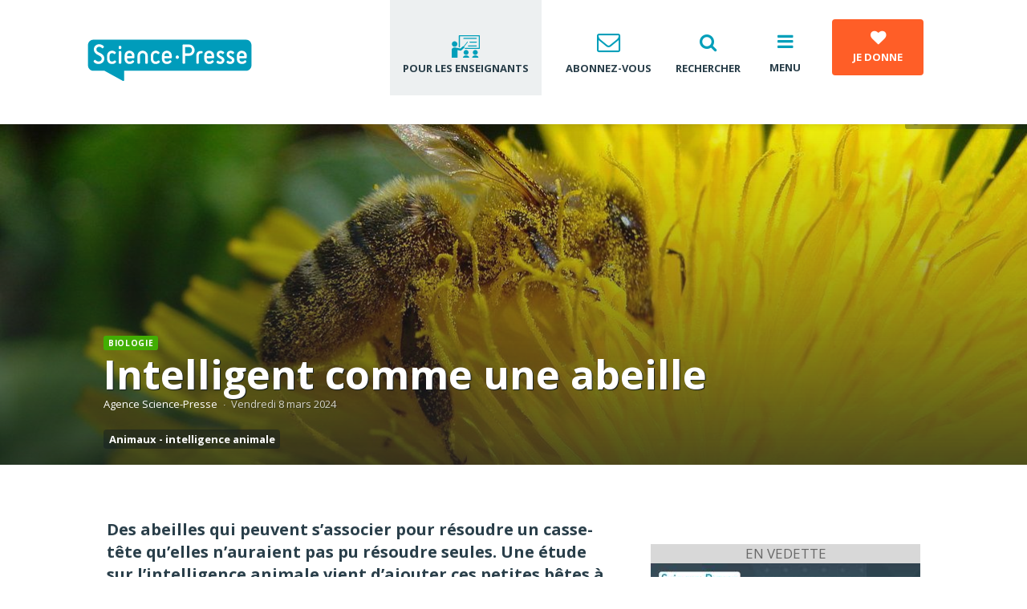

--- FILE ---
content_type: text/html; charset=UTF-8
request_url: https://www.sciencepresse.qc.ca/actualite/2024/03/08/intelligent-abeille
body_size: 16942
content:
<!DOCTYPE html>
<?xml encoding="UTF-8"><html lang="fr" dir="ltr">
<head>
  <meta charset="utf-8">
<meta name="Generator" content="Drupal 10 (https://www.drupal.org)">
<meta name="MobileOptimized" content="width">
<meta name="HandheldFriendly" content="true">
<meta name="viewport" content="width=device-width, initial-scale=1.0">
<style>div#sliding-popup, div#sliding-popup .eu-cookie-withdraw-banner, .eu-cookie-withdraw-tab {background: #0779bf} div#sliding-popup.eu-cookie-withdraw-wrapper { background: transparent; } #sliding-popup h1, #sliding-popup h2, #sliding-popup h3, #sliding-popup p, #sliding-popup label, #sliding-popup div, .eu-cookie-compliance-more-button, .eu-cookie-compliance-secondary-button, .eu-cookie-withdraw-tab { color: #000000;} .eu-cookie-withdraw-tab { border-color: #000000;}</style>
<meta name="google-site-verification" content="IRqygLjiF7pS6njuuLD383jrtfSkwUI_RHjeuB_CR9A">
<meta property="fb:app_id" content="120115705138283">
<meta property="og:site_name" content="Agence Science-Presse">
<meta property="twitter:site" content="@SciencePresse">
<meta property="twitter:card" content="summary_large_image">
<meta property="og:description" content="Des abeilles qui peuvent s&rsquo;associer pour r&eacute;soudre un casse-t&ecirc;te qu&rsquo;elles n&rsquo;auraient pas pu r&eacute;soudre seules. ">
<meta name="description" content="Des abeilles qui peuvent s&rsquo;associer pour r&eacute;soudre un casse-t&ecirc;te qu&rsquo;elles n&rsquo;auraient pas pu r&eacute;soudre seules. ">
<meta property="twitter:description" content="Des abeilles qui peuvent s&rsquo;associer pour r&eacute;soudre un casse-t&ecirc;te qu&rsquo;elles n&rsquo;auraient pas pu r&eacute;soudre seules. ">
<meta property="og:url" content="https://www.sciencepresse.qc.ca/actualite/2024/03/08/intelligent-abeille">
<meta property="og:title" content="Intelligent comme une abeille">
<meta property="twitter:title" content="Intelligent comme une abeille">
<meta property="og:type" content="article">
<meta property="og:image" content="https://www.sciencepresse.qc.ca/sites/default/files/styles/og_image/public/2021-05/Pollinisation_Abeille.jpg?itok=ChbiBRaM">
<meta property="twitter:image" content="https://www.sciencepresse.qc.ca/sites/default/files/styles/og_image/public/2021-05/Pollinisation_Abeille.jpg?itok=ChbiBRaM">
<link rel="icon" href="/themes/custom/asp/favicon.ico" type="image/vnd.microsoft.icon">
<link rel="canonical" href="https://www.sciencepresse.qc.ca/actualite/2024/03/08/intelligent-abeille">
<link rel="shortlink" href="https://www.sciencepresse.qc.ca/node/17150">
<script src="/sites/default/files/google_tag/initial/google_tag.script.js?t91yca" defer></script>

    <title>Intelligent comme une abeille | Agence Science-Presse</title>
        <link rel="preconnect" href="https://fonts.googleapis.com">
    <link rel="preconnect" href="https://fonts.gstatic.com" crossorigin>
    <link rel="stylesheet" media="all" href="/modules/contrib/ajax_loader/css/throbber-general.css?t91yca">
<link rel="stylesheet" media="all" href="/core/modules/system/css/components/ajax-progress.module.css?t91yca">
<link rel="stylesheet" media="all" href="/core/modules/system/css/components/align.module.css?t91yca">
<link rel="stylesheet" media="all" href="/core/modules/system/css/components/autocomplete-loading.module.css?t91yca">
<link rel="stylesheet" media="all" href="/core/modules/system/css/components/fieldgroup.module.css?t91yca">
<link rel="stylesheet" media="all" href="/core/modules/system/css/components/container-inline.module.css?t91yca">
<link rel="stylesheet" media="all" href="/core/modules/system/css/components/clearfix.module.css?t91yca">
<link rel="stylesheet" media="all" href="/core/modules/system/css/components/details.module.css?t91yca">
<link rel="stylesheet" media="all" href="/core/modules/system/css/components/hidden.module.css?t91yca">
<link rel="stylesheet" media="all" href="/core/modules/system/css/components/item-list.module.css?t91yca">
<link rel="stylesheet" media="all" href="/core/modules/system/css/components/js.module.css?t91yca">
<link rel="stylesheet" media="all" href="/core/modules/system/css/components/nowrap.module.css?t91yca">
<link rel="stylesheet" media="all" href="/core/modules/system/css/components/position-container.module.css?t91yca">
<link rel="stylesheet" media="all" href="/core/modules/system/css/components/progress.module.css?t91yca">
<link rel="stylesheet" media="all" href="/core/modules/system/css/components/reset-appearance.module.css?t91yca">
<link rel="stylesheet" media="all" href="/core/modules/system/css/components/resize.module.css?t91yca">
<link rel="stylesheet" media="all" href="/core/modules/system/css/components/sticky-header.module.css?t91yca">
<link rel="stylesheet" media="all" href="/core/modules/system/css/components/system-status-counter.css?t91yca">
<link rel="stylesheet" media="all" href="/core/modules/system/css/components/system-status-report-counters.css?t91yca">
<link rel="stylesheet" media="all" href="/core/modules/system/css/components/system-status-report-general-info.css?t91yca">
<link rel="stylesheet" media="all" href="/core/modules/system/css/components/tabledrag.module.css?t91yca">
<link rel="stylesheet" media="all" href="/core/modules/system/css/components/tablesort.module.css?t91yca">
<link rel="stylesheet" media="all" href="/core/modules/system/css/components/tree-child.module.css?t91yca">
<link rel="stylesheet" media="all" href="/core/modules/views/css/views.module.css?t91yca">
<link rel="stylesheet" media="all" href="/modules/custom/kwd_paragraphs/css/kwd-paragraphs.css?t91yca">
<link rel="stylesheet" media="all" href="/modules/contrib/eu_cookie_compliance/css/eu_cookie_compliance.css?t91yca">
<link rel="stylesheet" media="all" href="/modules/contrib/ajax_loader/css/double-bounce.css?t91yca">
<link rel="stylesheet" media="all" href="/modules/contrib/extlink/extlink.css?t91yca">
<link rel="stylesheet" media="all" href="/modules/contrib/social_media/css/social_media.css?t91yca">
<link rel="stylesheet" media="all" href="/modules/contrib/paragraphs/css/paragraphs.unpublished.css?t91yca">
<link rel="stylesheet" media="all" href="/themes/custom/radix/assets/css/radix.style.css?t91yca">
<link rel="stylesheet" media="all" href="//fonts.googleapis.com/css2?family=Open+Sans:wght@400;700&amp;display=swap">
<link rel="stylesheet" media="all" href="/libraries/slick/slick.css?t91yca">
<link rel="stylesheet" media="all" href="/libraries/slick/slick-theme.css?t91yca">
<link rel="stylesheet" media="all" href="/libraries/magnific_popup/dist/magnific-popup.css?t91yca">
<link rel="stylesheet" media="all" href="/libraries/sidr/dist/stylesheets/jquery.sidr.bare.css?t91yca">
<link rel="stylesheet" media="all" href="/themes/custom/asp/assets/fonts/angelina/style.css?t91yca">
<link rel="stylesheet" media="all" href="/themes/custom/asp/assets/css/asp.style.css?t91yca">
<link rel="stylesheet" media="all" href="/themes/custom/asp/assets/css/custom.css?t91yca">
<link rel="stylesheet" media="print" href="/themes/custom/asp/assets/css/print.css?t91yca">

    
</head>
<body class="role-anonymous role-not-administrator path--node page--article">
<noscript><iframe src="https://www.googletagmanager.com/ns.html?id=GTM-PTW5WCH" height="0" width="0" style="display:none;visibility:hidden"></iframe></noscript>
<a href="#main-content" class="visually-hidden focusable">
  Aller au contenu principal
</a>
  <div class="dialog-off-canvas-main-canvas" data-off-canvas-main-canvas>
    
<div class="page-wrapper">

  <div class="header region clearfix">
      <div class="block block--entete">
  
    
  <div class="block__content">
          

<div class="block container">

  <div class="header-left">

    <a href="/" title="Accueil">
      <img src="/modules/custom/kiwad_blocks/img/SP_RGB.svg" alt="Accueil" class="logo">

    </a>


  </div>

  
    <div class="header-right">

      <a href="https://www.sciencepresse.qc.ca/ressources-pour-enseignants" class="teacher" title="Pour les enseignants">
        <svg clip-rule="evenodd" fill-rule="evenodd" stroke-linejoin="round" stroke-miterlimit="2" viewbox="0 0 38 30" xmlns="http://www.w3.org/2000/svg"><path d="m0 0h37.104v30h-37.104z" fill="none"></path><g fill-rule="nonzero"><path d="m36.385.993h-25.604c-.352 0-.664.312-.664.664v14.48c0 .351.312.663.664.663.351 0 .663-.312.663-.663v-13.817h24.277v15.066h-17.447c-.351 0-.663.312-.663.663 0 .352.312.664.663.664h18.111c.351 0 .663-.312.663-.664v-16.393c0-.351-.273-.663-.663-.663z"></path><path d="m8.282 12.351c0 1.962-1.59 3.552-3.551 3.552-1.962 0-3.552-1.59-3.552-3.552s1.59-3.552 3.552-3.552c1.961 0 3.551 1.59 3.551 3.552"></path><path d="m34.354 23.202c0 1.746-1.415 3.161-3.161 3.161s-3.162-1.415-3.162-3.161 1.416-3.162 3.162-3.162 3.161 1.416 3.161 3.162"></path><path d="m22.568 23.202c0 1.746-1.416 3.161-3.162 3.161s-3.162-1.415-3.162-3.161 1.416-3.162 3.162-3.162 3.162 1.416 3.162 3.162"></path><path d="m17.064 15.786 4.567-5.894c.156-.195.117-.468-.078-.624s-.469-.117-.625.078l-4.527 5.932c-.43-.156-.937-.078-1.288.235l-3.045 2.615-6.205-1.249c-.079 0-.196-.039-.274-.039-.273-.039-.546-.078-.858-.078h-.079c-2.029 0-3.707 1.405-3.707 3.161v10.031h7.454v-9.836l3.708.742c.078 0 .156.039.274.039.312 0 .624-.117.858-.313l3.513-3.044c.585-.468.702-1.21.312-1.756z"></path><path d="m31.233 27.027h-.079c-2.224 0-3.981 1.249-3.981 2.81v.156h8.079v-.156c.001-1.561-1.795-2.81-4.019-2.81z"></path><path d="m19.445 27.027h-.078c-2.225 0-3.981 1.249-3.981 2.81v.156h8.079v-.156c-.039-1.561-1.834-2.81-4.02-2.81z"></path><path d="m32.519 4.467h-16.002c-.352 0-.664.312-.664.663 0 .352.312.664.664.664h16.002c.351 0 .664-.312.664-.664 0-.351-.274-.663-.664-.663z"></path><path d="m32.519 9.19h-8.118c-.352 0-.664.312-.664.663s.312.664.664.664h8.157c.351 0 .664-.313.664-.664-.039-.39-.313-.663-.703-.663z"></path><path d="m32.519 14.186h-10.031c-.351 0-.663.312-.663.663s.312.664.663.664h10.07c.351 0 .664-.313.664-.664-.039-.39-.313-.663-.703-.663z"></path></g></svg>
        <span>Pour les enseignants</span>
      </a>

      <div id="newsletter-popup" class="light-popup rounded mfp-hide">
        <div class="inner">

          <h2 class="h4 mt-0">Abonnez-vous &agrave; notre infolettre!</h2>
          <p class="small">Pour ne rien rater de l'actualit&eacute; scientifique et tout savoir sur nos efforts pour lutter contre les fausses nouvelles et la d&eacute;sinformation!</p>

          <form action="//link.sciencepresse.qc.ca/ngs/1581183/8yhcsa6PR7xauT13pkRp" method="post" id="mc-embedded-subscribe-form" name="mc-embedded-subscribe-form" class="validate mt-4" target="_blank">
            <div class="row">
              <div class="col-md-8">
                <label class="visually-hidden" for="mce-EMAIL">Courriel</label>
                <input class="required email input-field-full-white mt-3" type="email" value="" name="email" id="mce-EMAIL" required placeholder="Votre courriel">
              </div>
              <div class="col-md-4">
                <div style="position: absolute; left: -5000px;" aria-hidden="true">
                  <input type="text" name="b_237223dbd0094581cef629c61_9ab02afbe7" tabindex="-1" value="">
                </div>
                <input type="submit" value="Je m'abonne" name="subscribe" id="mc-embedded-subscribe" class="mt-3 btn btn-primary btn-full">
              </div>
            </div>
          </form>

        </div>
      </div>

      <a href="#" data-mfp-src="#newsletter-popup" class="newsletter popup" title="Abonnez-vous">
        <i aria-hidden="true" class="fa fa-envelope-o"></i>
        <span>Abonnez-vous</span>
      </a>

      <a href="/recherche" class="research" title="Recherche">
        <i aria-hidden="true" class="fa fa-search"></i>
        <span>Rechercher</span>
      </a>

      <button class="mobile-menu-button" title="Menu">
        <i aria-hidden="true" class="fa fa-bars"></i>
        <span>Menu</span>
      </button>

      <a href="/soutien" target="_blank" class="btn btn-fg donate" title="Pour soutenir le journalisme scientifique et la lutte contre la d&eacute;sinformation">
        <i aria-hidden="true" class="fa fa-heart scale-2 mb-2"></i><br>
        <span>Je donne</span>
      </a>

    </div>

  
</div>

      </div>
</div>


      </div>

      <div class="sub-menu region">
      <div class="inner">
          <div class="block block--entete">
  
    
  <div class="block__content">
          

<div class="block container">

  <div class="header-left">

    <a href="/" title="Accueil">
      <img src="/modules/custom/kiwad_blocks/img/SP_RGB.svg" alt="Accueil" class="logo">

    </a>


  </div>

  
    <div class="header-right">

      <a href="https://www.sciencepresse.qc.ca/ressources-pour-enseignants" class="teacher" title="Pour les enseignants">
        <svg clip-rule="evenodd" fill-rule="evenodd" stroke-linejoin="round" stroke-miterlimit="2" viewbox="0 0 38 30" xmlns="http://www.w3.org/2000/svg"><path d="m0 0h37.104v30h-37.104z" fill="none"></path><g fill-rule="nonzero"><path d="m36.385.993h-25.604c-.352 0-.664.312-.664.664v14.48c0 .351.312.663.664.663.351 0 .663-.312.663-.663v-13.817h24.277v15.066h-17.447c-.351 0-.663.312-.663.663 0 .352.312.664.663.664h18.111c.351 0 .663-.312.663-.664v-16.393c0-.351-.273-.663-.663-.663z"></path><path d="m8.282 12.351c0 1.962-1.59 3.552-3.551 3.552-1.962 0-3.552-1.59-3.552-3.552s1.59-3.552 3.552-3.552c1.961 0 3.551 1.59 3.551 3.552"></path><path d="m34.354 23.202c0 1.746-1.415 3.161-3.161 3.161s-3.162-1.415-3.162-3.161 1.416-3.162 3.162-3.162 3.161 1.416 3.161 3.162"></path><path d="m22.568 23.202c0 1.746-1.416 3.161-3.162 3.161s-3.162-1.415-3.162-3.161 1.416-3.162 3.162-3.162 3.162 1.416 3.162 3.162"></path><path d="m17.064 15.786 4.567-5.894c.156-.195.117-.468-.078-.624s-.469-.117-.625.078l-4.527 5.932c-.43-.156-.937-.078-1.288.235l-3.045 2.615-6.205-1.249c-.079 0-.196-.039-.274-.039-.273-.039-.546-.078-.858-.078h-.079c-2.029 0-3.707 1.405-3.707 3.161v10.031h7.454v-9.836l3.708.742c.078 0 .156.039.274.039.312 0 .624-.117.858-.313l3.513-3.044c.585-.468.702-1.21.312-1.756z"></path><path d="m31.233 27.027h-.079c-2.224 0-3.981 1.249-3.981 2.81v.156h8.079v-.156c.001-1.561-1.795-2.81-4.019-2.81z"></path><path d="m19.445 27.027h-.078c-2.225 0-3.981 1.249-3.981 2.81v.156h8.079v-.156c-.039-1.561-1.834-2.81-4.02-2.81z"></path><path d="m32.519 4.467h-16.002c-.352 0-.664.312-.664.663 0 .352.312.664.664.664h16.002c.351 0 .664-.312.664-.664 0-.351-.274-.663-.664-.663z"></path><path d="m32.519 9.19h-8.118c-.352 0-.664.312-.664.663s.312.664.664.664h8.157c.351 0 .664-.313.664-.664-.039-.39-.313-.663-.703-.663z"></path><path d="m32.519 14.186h-10.031c-.351 0-.663.312-.663.663s.312.664.663.664h10.07c.351 0 .664-.313.664-.664-.039-.39-.313-.663-.703-.663z"></path></g></svg>
        <span>Pour les enseignants</span>
      </a>

      <div id="newsletter-popup" class="light-popup rounded mfp-hide">
        <div class="inner">

          <h2 class="h4 mt-0">Abonnez-vous &agrave; notre infolettre!</h2>
          <p class="small">Pour ne rien rater de l'actualit&eacute; scientifique et tout savoir sur nos efforts pour lutter contre les fausses nouvelles et la d&eacute;sinformation!</p>

          <form action="//link.sciencepresse.qc.ca/ngs/1581183/8yhcsa6PR7xauT13pkRp" method="post" id="mc-embedded-subscribe-form" name="mc-embedded-subscribe-form" class="validate mt-4" target="_blank">
            <div class="row">
              <div class="col-md-8">
                <label class="visually-hidden" for="mce-EMAIL">Courriel</label>
                <input class="required email input-field-full-white mt-3" type="email" value="" name="email" id="mce-EMAIL" required placeholder="Votre courriel">
              </div>
              <div class="col-md-4">
                <div style="position: absolute; left: -5000px;" aria-hidden="true">
                  <input type="text" name="b_237223dbd0094581cef629c61_9ab02afbe7" tabindex="-1" value="">
                </div>
                <input type="submit" value="Je m'abonne" name="subscribe" id="mc-embedded-subscribe" class="mt-3 btn btn-primary btn-full">
              </div>
            </div>
          </form>

        </div>
      </div>

      <a href="#" data-mfp-src="#newsletter-popup" class="newsletter popup" title="Abonnez-vous">
        <i aria-hidden="true" class="fa fa-envelope-o"></i>
        <span>Abonnez-vous</span>
      </a>

      <a href="/recherche" class="research" title="Recherche">
        <i aria-hidden="true" class="fa fa-search"></i>
        <span>Rechercher</span>
      </a>

      <button class="mobile-menu-button" title="Menu">
        <i aria-hidden="true" class="fa fa-bars"></i>
        <span>Menu</span>
      </button>

      <a href="/soutien" target="_blank" class="btn btn-fg donate" title="Pour soutenir le journalisme scientifique et la lutte contre la d&eacute;sinformation">
        <i aria-hidden="true" class="fa fa-heart scale-2 mb-2"></i><br>
        <span>Je donne</span>
      </a>

    </div>

  
</div>

      </div>
</div>


          <nav class="block block--menu block--asp-main-menu" role="navigation" aria-labelledby="block-asp-main-menu-menu">
  
  
      
              <ul class="nav navbar-nav">
                                                                      <li class="lilink--actualites">
            <i class="fa fa-chevron-right"></i>
            <a href="/actualites" data-drupal-link-system-path="taxonomy/term/120">Actualit&eacute;s</a>
                  </li>
                                                                  <li class="lilink--detecteur-rumeurs">
            <i class="fa fa-chevron-right"></i>
            <a href="/detecteur-rumeurs" data-drupal-link-system-path="taxonomy/term/510">D&eacute;tecteur de rumeurs</a>
                  </li>
                                                                  <li class="lilink--education-aux-medias-information">
            <i class="fa fa-chevron-right"></i>
            <a href="/education-aux-medias-information" data-drupal-link-system-path="node/14918">&Eacute;ducation aux m&eacute;dias et &agrave; l'information</a>
                  </li>
                                                                  <li class="lilink-https--formationssciencepresseqcca-fr-blogue">
            <i class="fa fa-chevron-right"></i>
            <a href="https://formations.sciencepresse.qc.ca/fr/blogue">Blogue</a>
                  </li>
                                                                  <li class="lilink--zone-radio">
            <i class="fa fa-chevron-right"></i>
            <a href="/zone_radio">Zone Balado et Je vote pour la science</a>
                  </li>
                                                                  <li class="lilink--zone-video">
            <i class="fa fa-chevron-right"></i>
            <a href="/zone_video" data-drupal-link-system-path="node/14904">Zone Vid&eacute;o</a>
                  </li>
                                                                  <li class="lilink--nos-services">
            <i class="fa fa-chevron-right"></i>
            <a href="/nos-services" title="Services de l'ASP" data-drupal-link-system-path="node/14924">Formations et services</a>
                  </li>
                                                                  <li class="lilink--opinions">
            <i class="fa fa-chevron-right"></i>
            <a href="/opinions" data-drupal-link-system-path="taxonomy/term/121">Opinions</a>
                  </li>
                                                                  <li class="lilink--equipe">
            <i class="fa fa-chevron-right"></i>
            <a href="/equipe" data-drupal-link-system-path="node/13611">&Eacute;quipe</a>
                  </li>
                                                                  <li class="lilink--agence">
            <i class="fa fa-chevron-right"></i>
            <a href="/agence" data-drupal-link-system-path="node/2">&Agrave; propos</a>
                  </li>
          </ul>
  


  </nav>


      </div>
    </div>
  
      <div class="content-sus region">
                <div class="block block--asp-page-title">
  
    
  <div class="block__content container">
          
    <div class="page-header">
   <h1 class="page-title">
<span>Intelligent comme une abeille</span>
</h1>
  </div>


      </div>
</div>

  


<div class="article-head-wrapper">
    <div class="block block--articlehead bgimage article--text-over-img" style="background: url(https://www.sciencepresse.qc.ca/sites/default/files/styles/full_width/public/2021-05/Pollinisation_Abeille.jpg?itok=5l8yqJb4) no-repeat scroll center center transparent; background-size: cover;">

    <div class="legende"><span></span></div>

    <div class="container">
      <div class="article-infos">

                  <div class="category exp--category category-3">
            <a href="/biologie">Biologie</a>
                                                </div>
        

        <h1 class="page-title" property="schema:name">Intelligent comme une abeille</h1>

                  <div class="author exp--author"><a href="/user/132">Agence Science-Presse</a></div><div class="time exp--time">Vendredi 8 mars 2024</div>                          <div class="article-meta-tags exp--tags"><div class="field__item"><a href="/taxonomy/term/201">Animaux - intelligence animale</a></div></div>
              </div>
    </div>

    
      <div class="btn btn-magnifique" data-gallery='[{"src":"https:\/\/www.sciencepresse.qc.ca\/sites\/default\/files\/styles\/popup\/public\/2021-05\/Pollinisation_Abeille.jpg?itok=xJTt21nl","title":"&lt;div&gt;&lt;\/div&gt;","alt":"Pollinisation_Abeille.jpg"}]'>
        <i class="fa fa-expand" aria-hidden="true"></i>
                  <span>Agrandir l'image</span>
              </div>

    
    
  </div>

</div>


<nav class="block block--menu bg-dark block--navigationprincipale" role="navigation" aria-labelledby="block-navigationprincipale-menu">
  <div class="container">
    
    
          
              <ul class="nav navbar-nav">
                                                                      <li class="lilink--actualites">
            <i class="fa fa-chevron-right"></i>
            <a href="/actualites" data-drupal-link-system-path="taxonomy/term/120">Actualit&eacute;s</a>
                  </li>
                                                                  <li class="lilink--detecteur-rumeurs">
            <i class="fa fa-chevron-right"></i>
            <a href="/detecteur-rumeurs" data-drupal-link-system-path="taxonomy/term/510">D&eacute;tecteur de rumeurs</a>
                  </li>
                                                                                                                <li class="dropdown lilink--education-aux-medias-information">
            <i class="fa fa-chevron-right"></i>
            <a href="/education-aux-medias-information" data-drupal-link-system-path="node/14918">&Eacute;ducation aux m&eacute;dias et &agrave; l'information</a>
                                    <ul>
                                                                      <li class="lilink--formations">
            <i class="fa fa-chevron-right"></i>
            <a href="/formations" data-drupal-link-system-path="node/14917">Nos formations</a>
                  </li>
                                                                  <li class="lilink--outils-et-ressources">
            <i class="fa fa-chevron-right"></i>
            <a href="/outils-et-ressources" data-drupal-link-system-path="node/14921">Outils et ressources</a>
                  </li>
                                                                  <li class="lilink--zone-video">
            <i class="fa fa-chevron-right"></i>
            <a href="/zone_video" data-drupal-link-system-path="node/14904">Zone vid&eacute;o</a>
                  </li>
                                                                  <li class="lilink--lutte-desinformation">
            <i class="fa fa-chevron-right"></i>
            <a href="/lutte_desinformation" data-drupal-link-system-path="taxonomy/term/643">Lutte contre la d&eacute;sinformation</a>
                  </li>
                                                                  <li class="lilink--ressources-pour-enseignants">
            <i class="fa fa-chevron-right"></i>
            <a href="/ressources-pour-enseignants" data-drupal-link-system-path="node/17117">Pour les enseignants</a>
                  </li>
          </ul>
  
                  </li>
                                                                  <li class="lilink-https--formationssciencepresseqcca-fr-blogue">
            <i class="fa fa-chevron-right"></i>
            <a href="https://formations.sciencepresse.qc.ca/fr/blogue">Blogue</a>
                  </li>
                                                                                                                <li class="dropdown lilink--zone-radio">
            <i class="fa fa-chevron-right"></i>
            <a href="/zone_radio">Zone Balado et Je vote pour la science</a>
                                    <ul>
                                                                      <li class="lilink--balado-detecteur-rumeurs">
            <i class="fa fa-chevron-right"></i>
            <a href="/balado-detecteur-rumeurs" data-drupal-link-system-path="node/16586">Le balado du D&eacute;tecteur de rumeurs</a>
                  </li>
                                                                  <li class="lilink--je-vote-pour-la-science">
            <i class="fa fa-chevron-right"></i>
            <a href="/je-vote-pour-la-science" data-drupal-link-system-path="node/14953">Je vote pour la science</a>
                  </li>
                                                                  <li class="lilink--nuances">
            <i class="fa fa-chevron-right"></i>
            <a href="/nuances" data-drupal-link-system-path="node/16293">Balado | Nuances</a>
                  </li>
                                                                  <li class="lilink--balado-depister-desinfo">
            <i class="fa fa-chevron-right"></i>
            <a href="/balado-depister-desinfo" data-drupal-link-system-path="node/15473">Balado | D&eacute;pister la d&eacute;sinfo</a>
                  </li>
          </ul>
  
                  </li>
                                                                                                                <li class="dropdown lilink--zone-video">
            <i class="fa fa-chevron-right"></i>
            <a href="/zone_video" data-drupal-link-system-path="node/14904">Zone Vid&eacute;o</a>
                                    <ul>
                                                                      <li class="lilink--vraimentvrai-info">
            <i class="fa fa-chevron-right"></i>
            <a href="/vraimentvrai-info" title="Une s&eacute;rie de 4 capsules vid&eacute;o avec des journalistes sp&eacute;cialis&eacute;s en d&eacute;sinformation ou en science qui partagent leurs r&eacute;flexions sur leur m&eacute;tier et des trucs pour v&eacute;rifier l&rsquo;information." data-drupal-link-system-path="node/15425">#VraimentVrai - Comment v&eacute;rifier l'information</a>
                  </li>
                                                                  <li class="lilink--anatomie-fausses-nouvelles">
            <i class="fa fa-chevron-right"></i>
            <a href="/anatomie-fausses-nouvelles" title="ADFN" data-drupal-link-system-path="node/14906">Anatomie des fausses nouvelles</a>
                  </li>
                                                                  <li class="lilink--dejouer-raccourcis-mentaux-humoriste-louis">
            <i class="fa fa-chevron-right"></i>
            <a href="/dejouer-raccourcis-mentaux-humoriste-louis" title="Une s&eacute;rie de 5 capsules sur les raccourcis mentaux avec l'humoriste Louis T" data-drupal-link-system-path="node/15008">D&eacute;jouer les raccourcis mentaux - Avec l'humoriste Louis T!</a>
                  </li>
                                                                  <li class="lilink--veut-faits">
            <i class="fa fa-chevron-right"></i>
            <a href="/veut-faits" data-drupal-link-system-path="node/16259">On veut des faits!</a>
                  </li>
                                                                  <li class="lilink--verifie">
            <i class="fa fa-chevron-right"></i>
            <a href="/verifie" data-drupal-link-system-path="node/15214">V&eacute;rifi&eacute;!</a>
                  </li>
                                                                  <li class="lilink--anatomie-fausses-nouvelles-politique">
            <i class="fa fa-chevron-right"></i>
            <a href="/anatomie-fausses-nouvelles-politique" data-drupal-link-system-path="node/15090">Anatomie des fausses nouvelles | Politique</a>
                  </li>
          </ul>
  
                  </li>
                                                                  <li class="lilink--nos-services">
            <i class="fa fa-chevron-right"></i>
            <a href="/nos-services" title="Services de l'ASP" data-drupal-link-system-path="node/14924">Formations et services</a>
                  </li>
                                                                  <li class="lilink--opinions">
            <i class="fa fa-chevron-right"></i>
            <a href="/opinions" data-drupal-link-system-path="taxonomy/term/121">Opinions</a>
                  </li>
                                                                  <li class="lilink--equipe">
            <i class="fa fa-chevron-right"></i>
            <a href="/equipe" data-drupal-link-system-path="node/13611">&Eacute;quipe</a>
                  </li>
                                                                                                                <li class="dropdown lilink--agence">
            <i class="fa fa-chevron-right"></i>
            <a href="/agence" data-drupal-link-system-path="node/2">&Agrave; propos</a>
                                    <ul>
                                                                      <li class="lilink--rapports-annuels">
            <i class="fa fa-chevron-right"></i>
            <a href="/rapports-annuels" data-drupal-link-system-path="node/16459">Rapports d'activit&eacute;s et &eacute;tats financiers</a>
                  </li>
          </ul>
  
                  </li>
          </ul>
  


      </div>
</nav>


          </div>
  

    
    
              <main class="content region" role="main">
      
                    <div data-drupal-messages-fallback class="hidden"></div>
  
<article class="node article article--promoted article--sticky article--full container">

  <div class="d-print">
    <img src="https://www.sciencepresse.qc.ca/sites/default/files/styles/large_16_9/public/2021-05/Pollinisation_Abeille.jpg?itok=vWIuZQ7-" alt="Pollinisation_Abeille.jpg">
  </div>

  <div class="article-row">
    <div class="left-col">

      <div class="article-chapeau">
        
            <div class="article__field-chapeau"><p>Des abeilles qui peuvent s&rsquo;associer pour r&eacute;soudre un casse-t&ecirc;te qu&rsquo;elles n&rsquo;auraient pas pu r&eacute;soudre seules. Une &eacute;tude sur l&rsquo;intelligence animale vient d&rsquo;ajouter ces petites b&ecirc;tes &agrave; la liste (de plus en plus longue) de celles capables de r&eacute;ussir les examens de laboratoire qu'on leur impose.</p>
</div>
      
        
      </div>
              <div class="articles-suggestions mb-4 mt-5">
          <h2 class="h5 mt-0 text-uppercase">&Agrave; lire &eacute;galement</h2>
          
      <div class="article__field-articles-ref">
              <div class="field__item">
<article class="node node--id-16696 article article--promoted article--sticky article--lean result-content">
  <a href="/actualite/2023/05/25/attention-goeland-observe" rel="bookmark">
<span>Attention, ce go&eacute;land vous observe</span>
</a>
  <div class="small text-muted">Jeudi 25 mai 2023</div>
</article>
</div>
              <div class="field__item">
<article class="node node--id-16023 article article--promoted article--sticky article--lean result-content">
  <a href="/actualite/2022/04/07/cerveau-corbeau" rel="bookmark">
<span>Cerveau de corbeau</span>
</a>
  <div class="small text-muted">Jeudi 7 avril 2022</div>
</article>
</div>
          </div>
  
        </div>
      
      <div class="node__content">
        <div class="exp--body">
          
      <div class="article__field-corps">
              <div class="field__item">




<div class="paragraph paragraph--type--kwdpara-text paragraph--view-mode--default paragraph--id--4135 clearfix kwdpara-padding- kwdpara-bgcolor-">
    <div class="container">
      
            <div class="kwdpara-text__field-kwdpara-text"><p>L&rsquo;&eacute;quipe britannique qui <a href="https://www.nature.com/articles/s41586-024-07126-4">en parle cette semaine</a> dans la revue <i>Nature</i> s&rsquo;int&eacute;resse aux abeilles depuis des ann&eacute;es, et avait en fait d&eacute;j&agrave; signal&eacute; qu&rsquo;on avait sous-estim&eacute; leurs capacit&eacute;s: dans <a href="https://journals.plos.org/plosbiology/article?id=10.1371/journal.pbio.3002019">une recherche</a> parue en 2023 dans la revue <i>PLoS Biology</i>, la biologiste Alice Bridges et ses coll&egrave;gues <a href="https://www.newscientist.com/article/2363354-bumblebees-can-teach-each-other-how-to-open-a-puzzle-box/">avaient d&eacute;crit des abeilles</a> qui apprenaient &agrave; pousser un levier dans une direction pr&eacute;cise pour ouvrir une bo&icirc;te o&ugrave; se trouvait du sucre &mdash;mais qui surtout, pr&eacute;f&eacute;raient la m&eacute;thode que leurs cong&eacute;n&egrave;res leur avaient montr&eacute;e, plut&ocirc;t que la leur.&nbsp;</p>

<p>Dans leur nouvelle &eacute;tude, ils ont complexifi&eacute; la chose: il faut d&rsquo;abord pousser un levier bleu, puis un levier rouge. Le fait de l&rsquo;avoir appris d&rsquo;une autre abeille faisait une diff&eacute;rence plus grande encore : les abeilles de trois colonies diff&eacute;rentes laiss&eacute;es &agrave; elles seules n&rsquo;ont pas r&eacute;ussi &agrave; r&eacute;soudre l&rsquo;&eacute;nigme, tandis que dans les colonies o&ugrave; on a introduit des abeilles &agrave; qui les humains avaient enseign&eacute; le truc, <a href="https://www.newscientist.com/article/2420960-bumblebees-show-each-other-how-to-solve-complex-puzzles/">celles-ci l&rsquo;ont transmis aux autres</a>. Les chercheurs notent aussi que les abeilles &eacute;taient meilleures pour enseigner la m&eacute;thode &agrave; leurs cong&eacute;n&egrave;res que les humains ne l&rsquo;avaient &eacute;t&eacute; pour l&rsquo;enseigner aux premi&egrave;res abeilles.&nbsp;</p>

<html><body><div class="clearfix">
  <div class="bg-lighter spread rounded my-5">
    <div class="inner p-5">

      <h2 class="h4 mt-0">Abonnez-vous &agrave; notre infolettre!</h2>
      <p class="small">Pour ne rien rater de l'actualit&eacute; scientifique et tout savoir sur nos efforts pour lutter contre les fausses nouvelles et la d&eacute;sinformation!</p>

      <form action="//link.sciencepresse.qc.ca/ngs/1581183/8yhcsa6PR7xauT13pkRp" method="post" id="mc-embedded-subscribe-form" name="mc-embedded-subscribe-form" class="validate mt-4" target="_blank">
        <div class="row">
          <div class="col-md-8">
            <label class="visually-hidden" for="mce-EMAIL">Courriel</label>
            <input class="required email input-field-full-white mt-3" type="email" value="" name="email" id="mce-EMAIL" required placeholder="Votre courriel">
          </div>
          <div class="col-md-4">
            <div style="position: absolute; left: -5000px;" aria-hidden="true">
              <input type="text" name="b_237223dbd0094581cef629c61_9ab02afbe7" tabindex="-1" value="">
            </div>
            <input type="submit" value="Je m'abonne" name="subscribe" id="mc-embedded-subscribe" class="mt-3 btn btn-primary btn-full">
          </div>
        </div>
      </form>

      

    </div>
  </div>
</div>
</body></html><p>Et cette &eacute;tude est publi&eacute;e le m&ecirc;me jour qu&rsquo;une <a href="https://www.nature.com/articles/s41562-024-01836-5">seconde &eacute;tude</a>, sur les chimpanz&eacute;s celle-l&agrave;, qui montre, elle aussi, leur capacit&eacute; &agrave; utiliser de &laquo;&nbsp;l&rsquo;information sociale&nbsp;&raquo; &mdash;en d&rsquo;autres termes, apprendre en observant les autres individus de leur groupe. Un talent que d&rsquo;aucuns auraient jadis pr&eacute;tendu &ecirc;tre unique aux humains, puisque c&rsquo;est ce qui d&eacute;finit une culture: une s&eacute;rie de comportements communs, appris et non inn&eacute;s, et qui, en s&rsquo;accumulant, distinguent une soci&eacute;t&eacute; humaine de ses voisines.&nbsp;</p>

<p><a href="https://www.nature.com/articles/d41586-024-00427-8?">Commentant ces deux nouvelles recherches</a>, l&rsquo;&eacute;cologiste britannique Alex Thornton y voit une &eacute;pine de plus dans &laquo;&nbsp;le suppos&eacute; exceptionnalisme humain&nbsp;&raquo;. Cette &laquo;&nbsp;capacit&eacute; &agrave; apprendre des autres ce qu&rsquo;un individu seul ne peut pas apprendre, devrait &agrave; pr&eacute;sent rejoindre l&rsquo;usage d&rsquo;un outil et la m&eacute;moire &eacute;pisodique (la capacit&eacute; &agrave; se rappeler des &eacute;v&eacute;nements sp&eacute;cifiques)&nbsp;&raquo; dans la liste des soi-disant jalons qui distingueraient l&rsquo;humain de l&rsquo;animal.</p>
</div>
      
    </div>
</div>


</div>
          </div>
  
          
        </div>
        
      </div>

      <div class="block">
  
    
  <div class="block__content">
          

<div class="social-media-sharing">
  <ul class="">
                    <li>
        <a target="_blank" rel="noopener noreferrer" class="bluesky share" href="https://bsky.app/intent/compose?text=Intelligent%20comme%20une%20abeille%20https://www.sciencepresse.qc.ca/actualite/2024/03/08/intelligent-abeille" title="">
                      <img alt="" src="https://www.sciencepresse.qc.ca/modules/contrib/social_media/icons/bluesky.svg">
                  </a>

      </li>
                <li>
        <a target="_blank" rel="noopener noreferrer" class="linkedin share" href="https://www.linkedin.com/shareArticle?mini=true&amp;url=https://www.sciencepresse.qc.ca/actualite/2024/03/08/intelligent-abeille&amp;title=Intelligent%20comme%20une%20abeille&amp;source=https://www.sciencepresse.qc.ca/actualite/2024/03/08/intelligent-abeille" title="LinkedIn">
                      <img alt="LinkedIn" src="https://www.sciencepresse.qc.ca/modules/contrib/social_media/icons/linkedin.svg">
                  </a>

      </li>
                <li>
        <a target="_blank" rel="noopener noreferrer" class="facebook-share share" href="https://www.facebook.com/share.php?u=https://www.sciencepresse.qc.ca/actualite/2024/03/08/intelligent-abeille&amp;title=Intelligent%20comme%20une%20abeille" title="Facebook">
                      <img alt="Facebook" src="https://www.sciencepresse.qc.ca/modules/contrib/social_media/icons/facebook_share.svg">
                  </a>

      </li>
                <li>
        <a target="_blank" rel="noopener noreferrer" class="twitter share" href="https://x.com/intent/tweet?url=https://www.sciencepresse.qc.ca/actualite/2024/03/08/intelligent-abeille&amp;text=Intelligent%20comme%20une%20abeille" title="X">
                      <img alt="X" src="https://www.sciencepresse.qc.ca/modules/contrib/social_media/icons/x.svg">
                  </a>

      </li>
                <li>
        <a class="email share" href="mailto:?subject=Intelligent%20comme%20une%20abeille&amp;body=Je%20te%20recommande%20cet%20article%20https://www.sciencepresse.qc.ca/actualite/2024/03/08/intelligent-abeille" title="Courriel">
                      <img alt="Courriel" src="https://www.sciencepresse.qc.ca/modules/contrib/social_media/icons/email.svg">
                  </a>

      </li>
                <li>
        <a class="print share" onclick="window.print()" title="Imprimer">
                      <img alt="Imprimer" src="https://www.sciencepresse.qc.ca/modules/contrib/social_media/icons/print.svg">
                  </a>

      </li>
      </ul>
</div>


      </div>
</div>


      <div class="my-4 block">
  
    
  <div class="block__content">
          <div class="spread-full rounded" style="background-color:#000000"><a href="/soutien" class="d-block"><picture><source media="(max-width: 768px)" srcset="/modules/custom/kiwad_blocks/img/Bandeau_45a_11.png?2" height="1440" width="1440"><img src="/modules/custom/kiwad_blocks/img/Bandeau_45a_3333_1.png?2" height="460" width="1840" alt="Je donne" class="img-fluid img-rounded" style="height: auto;"></source></picture></a></div>

      </div>
</div>


      <div class="article-footer clearfix">
              </div>
            <div class="mt-5 block--related-articles block">
  
    
  <div class="block__content">
          <h3>Vous aimerez aussi</h3><ol class="ol-fat-numbers"><li>

<article class="node node--id-18036 row article article--promoted article--media-content">

  <div class="col-xs-4">
    <div class="aspect-ratio aspect-ratio-16-9 aspect-ratio-zoom-fx rounded">

      <a href="/actualites-scientifiques/2025/12/04/singe-rationnel" class="bg-img lazy" data-bg="https://www.sciencepresse.qc.ca/sites/default/files/styles/small_16_9/public/2022-04/Delousing%20activity%2C%20chimpanzees%20-%20Gombe%20National%20Park.jpg?itok=5a9Opjy_">
        <div class="d-print">
          <img src="https://www.sciencepresse.qc.ca/sites/default/files/styles/small_16_9/public/2022-04/Delousing%20activity%2C%20chimpanzees%20-%20Gombe%20National%20Park.jpg?itok=5a9Opjy_" alt="Activit&eacute; d'&eacute;pouillage, chimpanz&eacute;s - Parc national de Gombe">
        </div>
              </a>

    </div>
  </div>

  <div class="col-xs-8">
    <a href="/actualites-scientifiques/2025/12/04/singe-rationnel" class="link-dark font-weight-bold">
<span>Le singe rationnel</span>
</a>
    <div class="small text-muted">Jeudi 4 d&eacute;cembre 2025</div>
  </div>
</article>
</li><li>

<article class="node node--id-17940 row article article--promoted article--sticky article--media-content">

  <div class="col-xs-4">
    <div class="aspect-ratio aspect-ratio-16-9 aspect-ratio-zoom-fx rounded">

      <a href="/actualites-scientifiques/2025/10/03/rene-descartes-jane-goodall-celle-renverse-perspective" class="bg-img lazy" data-bg="https://www.sciencepresse.qc.ca/sites/default/files/styles/small_16_9/public/2025-10/JaneGoodall.jpg?itok=pPYtuAlf">
        <div class="d-print">
          <img src="https://www.sciencepresse.qc.ca/sites/default/files/styles/small_16_9/public/2025-10/JaneGoodall.jpg?itok=pPYtuAlf" alt="JaneGoodall.jpg">
        </div>
              </a>

    </div>
  </div>

  <div class="col-xs-8">
    <a href="/actualites-scientifiques/2025/10/03/rene-descartes-jane-goodall-celle-renverse-perspective" class="link-dark font-weight-bold">
<span>De Ren&eacute; Descartes &agrave; Jane Goodall : celle qui a renvers&eacute; la perspective</span>
</a>
    <div class="small text-muted">Vendredi 3 octobre 2025</div>
  </div>
</article>
</li><li>

<article class="node node--id-17854 row article article--promoted article--media-content">

  <div class="col-xs-4">
    <div class="aspect-ratio aspect-ratio-16-9 aspect-ratio-zoom-fx rounded">

      <a href="/opinions/incursion-univers-science/2025/07/23/concept-intelligence-collective-nouveau-revisite" class="bg-img lazy" data-bg="https://www.sciencepresse.qc.ca/sites/default/files/styles/small_16_9/public/2023-01/Chimpanz%C3%A9s.jpeg?itok=lNKhnkdD">
        <div class="d-print">
          <img src="https://www.sciencepresse.qc.ca/sites/default/files/styles/small_16_9/public/2023-01/Chimpanz%C3%A9s.jpeg?itok=lNKhnkdD" alt="Groupe de chimpanz&eacute;s">
        </div>
              </a>

    </div>
  </div>

  <div class="col-xs-8">
    <a href="/opinions/incursion-univers-science/2025/07/23/concept-intelligence-collective-nouveau-revisite" class="link-dark font-weight-bold">
<span>Le concept d'intelligence collective &agrave; nouveau revisit&eacute;</span>
</a>
    <div class="small text-muted">Mercredi 23 juillet 2025</div>
  </div>
</article>
</li><li>

<article class="node node--id-17800 row article article--promoted article--media-content">

  <div class="col-xs-4">
    <div class="aspect-ratio aspect-ratio-16-9 aspect-ratio-zoom-fx rounded">

      <a href="/opinions/incursion-univers-science/2025/06/11/pieuvre-pourrait-nous-suggerer-type-organisation" class="bg-img lazy" data-bg="https://www.sciencepresse.qc.ca/sites/default/files/styles/small_16_9/public/2025-06/Octopus%20vulgaris.jpg?itok=Y1yenoOH">
        <div class="d-print">
          <img src="https://www.sciencepresse.qc.ca/sites/default/files/styles/small_16_9/public/2025-06/Octopus%20vulgaris.jpg?itok=Y1yenoOH" alt="Octopus vulgaris.jpg">
        </div>
              </a>

    </div>
  </div>

  <div class="col-xs-8">
    <a href="/opinions/incursion-univers-science/2025/06/11/pieuvre-pourrait-nous-suggerer-type-organisation" class="link-dark font-weight-bold">
<span>Une pieuvre pourrait nous sugg&eacute;rer un type d'organisation de traitement de l'information</span>
</a>
    <div class="small text-muted">Mercredi 11 juin 2025</div>
  </div>
</article>
</li><li>

<article class="node node--id-17787 row article article--promoted article--sticky article--media-content">

  <div class="col-xs-4">
    <div class="aspect-ratio aspect-ratio-16-9 aspect-ratio-zoom-fx rounded">

      <a href="/actualite/2025/06/05/oiseau-boit-fontaine" class="bg-img lazy" data-bg="https://www.sciencepresse.qc.ca/sites/default/files/styles/small_16_9/public/2025-06/cacatoes-fontaine.jpg?itok=jKPlg88h">
        <div class="d-print">
          <img src="https://www.sciencepresse.qc.ca/sites/default/files/styles/small_16_9/public/2025-06/cacatoes-fontaine.jpg?itok=jKPlg88h" alt="cacatoes-fontaine.jpg">
        </div>
              </a>

    </div>
  </div>

  <div class="col-xs-8">
    <a href="/actualite/2025/06/05/oiseau-boit-fontaine" class="link-dark font-weight-bold">
<span>L&rsquo;oiseau qui boit &agrave; la fontaine</span>
</a>
    <div class="small text-muted">Jeudi 5 juin 2025</div>
  </div>
</article>
</li><li>

<article class="node node--id-17749 row article article--promoted article--media-content">

  <div class="col-xs-4">
    <div class="aspect-ratio aspect-ratio-16-9 aspect-ratio-zoom-fx rounded">

      <a href="/actualite/2025/05/12/chimpanze-rythme" class="bg-img lazy" data-bg="https://www.sciencepresse.qc.ca/sites/default/files/styles/small_16_9/public/2019-03/chimpanze.jpg?itok=9YP87db8">
        <div class="d-print">
          <img src="https://www.sciencepresse.qc.ca/sites/default/files/styles/small_16_9/public/2019-03/chimpanze.jpg?itok=9YP87db8" alt="chimpanze">
        </div>
              </a>

    </div>
  </div>

  <div class="col-xs-8">
    <a href="/actualite/2025/05/12/chimpanze-rythme" class="link-dark font-weight-bold">
<span>Le chimpanz&eacute; qui a du rythme</span>
</a>
    <div class="small text-muted">Lundi 12 mai 2025</div>
  </div>
</article>
</li></ol>
      </div>
</div>

      
    </div>
    <div class="right-col">
      <div class="block">
  
    
  <div class="block__content">
          <div class="my-5 text-center col-right-block1 pubid-58"><div class="ad-title small text-muted">EN VEDETTE</div><a class="track-click" data-tracking="57" href="https://formations.sciencepresse.qc.ca/fr/decoder-linfo-scientifique" target="_blank" title="InfoSci-GP"><img src="https://www.sciencepresse.qc.ca/sites/default/files/styles/pub_w336/public/2024-11/visuel_formation_decoder23_720.jpg?itok=DYkd6PVs" alt="Publicit&eacute;" width="336px"></a></div>
      </div>
</div>


      

      <div class="most-viewed">
        <h2 class="mt-3 mb-5">Les plus populaires</h2>
        <div class="views-element-container"><div class="view view-most-viewed view-id-most_viewed view-display-id-block_1 js-view-dom-id-3be1df079ebecbc371115d1e01ffcd89422df93c79c73568385f69312a0efb9e">
  
    
      
      <div class="view-content">
      
<article class="node node--id-18082 row article article--promoted article--media-content"><div class="col-xs-4"><div class="aspect-ratio aspect-ratio-16-9 aspect-ratio-zoom-fx rounded"><a href="/actualites-scientifiques/detecteur-rumeurs/2026/01/14/blue-monday-jour-plus-deprimant-faux" class="bg-img lazy" data-bg="https://www.sciencepresse.qc.ca/sites/default/files/styles/small_16_9/public/2026-01/arbres-embrasser-hiver.jpg?itok=v1Aoqa_w"><div class="d-print"><img src="https://www.sciencepresse.qc.ca/sites/default/files/styles/small_16_9/public/2026-01/arbres-embrasser-hiver.jpg?itok=v1Aoqa_w" alt="arbres-embrasser-hiver.jpg"></div></a></div></div><div class="col-xs-8"><a href="/actualites-scientifiques/detecteur-rumeurs/2026/01/14/blue-monday-jour-plus-deprimant-faux" class="link-dark font-weight-bold"><span>Blue Monday, le jour le plus d&eacute;primant ? Faux</span></a><div class="small text-muted">Mercredi 14 janvier 2026</div></div></article><article class="node node--id-18074 row article article--promoted article--media-content"><div class="col-xs-4"><div class="aspect-ratio aspect-ratio-16-9 aspect-ratio-zoom-fx rounded"><a href="/actualites-scientifiques/2026/01/08/5-choses-surveiller-ia-2026" class="bg-img lazy" data-bg="https://www.sciencepresse.qc.ca/sites/default/files/styles/small_16_9/public/2022-07/BigData.jpg?itok=TXDH7klx"><div class="d-print"><img src="https://www.sciencepresse.qc.ca/sites/default/files/styles/small_16_9/public/2022-07/BigData.jpg?itok=TXDH7klx" alt="BigData.jpg"></div></a></div></div><div class="col-xs-8"><a href="/actualites-scientifiques/2026/01/08/5-choses-surveiller-ia-2026" class="link-dark font-weight-bold"><span>5 choses &agrave; surveiller sur l&rsquo;IA en 2026</span></a><div class="small text-muted">Jeudi 8 janvier 2026</div></div></article><article class="node node--id-18071 row article article--promoted article--sticky article--media-content"><div class="col-xs-4"><div class="aspect-ratio aspect-ratio-16-9 aspect-ratio-zoom-fx rounded"><a href="/actualites-scientifiques/detecteur-rumeurs/2026/01/07/energies-renouvelables-coutent-cher-faux" class="bg-img lazy" data-bg="https://www.sciencepresse.qc.ca/sites/default/files/styles/small_16_9/public/2026-01/panneaux-solaires-installation.jpg?itok=MZ-OPfTP"><div class="d-print"><img src="https://www.sciencepresse.qc.ca/sites/default/files/styles/small_16_9/public/2026-01/panneaux-solaires-installation.jpg?itok=MZ-OPfTP" alt="panneaux-solaires-installation.jpg"></div></a></div></div><div class="col-xs-8"><a href="/actualites-scientifiques/detecteur-rumeurs/2026/01/07/energies-renouvelables-coutent-cher-faux" class="link-dark font-weight-bold"><span>Les &eacute;nergies renouvelables co&ucirc;tent trop cher? Faux</span></a><div class="small text-muted">Mercredi 7 janvier 2026</div></div></article>
    </div>
  
  
      
</div>
</div>

      </div>

      <div class="block">
  
    
  <div class="block__content">
          <div class="my-5 text-center col-right-block2 pubid-55"><div class="ad-title small text-muted">Appel &agrave; tous!</div><a class="track-click" data-tracking="56" href="/contactez-nous" target="_blank" title="Tuile DDR - Appel au public"><img src="https://www.sciencepresse.qc.ca/sites/default/files/styles/pub_w336/public/2024-09/Pub_DDR-6.jpg?itok=M_zhcJDy" alt="Publicit&eacute;" width="336px"></a></div>
      </div>
</div>


      

    </div>

  </div>
</article>

<div class="block block--articlesgrid">
  
    
  <div class="block__content">
          <div data-info="empty-articlesgrid"></div>
      </div>
</div>


              </main>

    
          <div class="content-sub region">
                    <div class="container block block--suggestions">

  
    

  <div class="block__content">
    
    <div class="small-block-title"><a href="/biologie">Tous les articles</a>Dans la m&ecirc;me cat&eacute;gorie</div>

    <div class="slider-progress"><div class="progress"></div></div>

    <div class="slick">

      
        <div class="article-item">
                      <div class="category category-3">
              <a href="/biologie">
                Biologie
                              </a>
            </div>
                    <div class="title"><a href="/opinions/incursion-univers-science/2026/01/17/sommeil-chez-animaux-cerveau">Le sommeil chez les animaux sans cerveau</a></div>
                      <div class="author"><a href="/user/4602">Incursion dans l'univers de la science </a></div>
                  </div>

      
        <div class="article-item">
                      <div class="category category-3">
              <a href="/biologie">
                Biologie
                              </a>
            </div>
                    <div class="title"><a href="/opinions/incursion-univers-science/2026/01/16/coevolution-possible-entre-cerveau-microbiote">Une co&eacute;volution possible entre cerveau et microbiote intestinal</a></div>
                      <div class="author"><a href="/user/4602">Incursion dans l'univers de la science </a></div>
                  </div>

      
        <div class="article-item">
                      <div class="category category-3">
              <a href="/biologie">
                Biologie
                              </a>
            </div>
                    <div class="title"><a href="/actualites-scientifiques/2026/01/13/dormez-meduse">Vous dormez comme une m&eacute;duse</a></div>
                      <div class="author"><a href="/users/asp"> Agence Science-Presse</a></div>
                  </div>

      
        <div class="article-item">
                      <div class="category category-3">
              <a href="/biologie">
                Biologie
                              </a>
            </div>
                    <div class="title"><a href="/opinions/cerveau-niveaux/2026/01/12/trois-niveaux-analyse-differents-ouie-niveau-psychologique">Trois niveaux d&rsquo;analyse diff&eacute;rents : l&rsquo;ou&iuml;e au niveau psychologique, l&rsquo;hippocampe au niveau neuronal, et l&rsquo;autisme au niveau mol&eacute;culaire.</a></div>
                      <div class="author"><a href="/users/cerveau-niveaux"> Le cerveau &agrave; tous les niveaux</a></div>
                  </div>

      
        <div class="article-item">
                      <div class="category category-3">
              <a href="/biologie">
                Biologie
                              </a>
            </div>
                    <div class="title"><a href="/opinions/incursion-univers-science/2026/01/09/arn-transfert-pluralite-codes-genetiques">ARN de transfert et pluralit&eacute; des codes g&eacute;n&eacute;tiques</a></div>
                      <div class="author"><a href="/user/4602">Incursion dans l'univers de la science </a></div>
                  </div>

      
        <div class="article-item">
                      <div class="category category-3">
              <a href="/biologie">
                Biologie
                              </a>
            </div>
                    <div class="title"><a href="/opinions/cerveau-niveaux/2026/01/05/migration-site-web-lecerveaumgillca-lecerveauca">Migration du site web de lecerveau.mgill.ca &agrave; lecerveau.ca</a></div>
                      <div class="author"><a href="/users/cerveau-niveaux"> Le cerveau &agrave; tous les niveaux</a></div>
                  </div>

      
        <div class="article-item">
                      <div class="category category-3">
              <a href="/biologie">
                Biologie
                              </a>
            </div>
                    <div class="title"><a href="/opinions/incursion-univers-science/2026/01/04/evolution-code-genetique-aurait-pu-suivre-plusieurs">L'&eacute;volution du code g&eacute;n&eacute;tique aurait-elle pu suivre plusieurs cheminements &eacute;volutifs ?</a></div>
                      <div class="author"><a href="/user/4602">Incursion dans l'univers de la science </a></div>
                  </div>

      
        <div class="article-item">
                      <div class="category category-3">
              <a href="/biologie">
                Biologie
                              </a>
            </div>
                    <div class="title"><a href="/actualites-scientifiques/2025/12/23/animaux-insolites-2025">Les animaux insolites de 2025</a></div>
                      <div class="author"><a href="/users/asp"> Agence Science-Presse</a></div>
                  </div>

      
        <div class="article-item">
                      <div class="category category-3">
              <a href="/biologie">
                Biologie
                              </a>
            </div>
                    <div class="title"><a href="/opinions/cerveau-niveaux/2025/12/15/etudes-recentes-pour-donner-gout-lire-notre-cerveau-niveaux">Des &eacute;tudes r&eacute;centes pour donner le go&ucirc;t de lire Notre cerveau &agrave; tous les niveaux</a></div>
                      <div class="author"><a href="/users/cerveau-niveaux"> Le cerveau &agrave; tous les niveaux</a></div>
                  </div>

      
        <div class="article-item">
                      <div class="category category-3">
              <a href="/biologie">
                Biologie
                              </a>
            </div>
                    <div class="title"><a href="/actualites-scientifiques/2025/12/15/annonce-degonflee-2025-loup-etait-prehistorique">L&rsquo;annonce d&eacute;gonfl&eacute;e de 2025: le loup qui n&rsquo;&eacute;tait pas pr&eacute;historique</a></div>
                      <div class="author"><a href="/users/asp"> Agence Science-Presse</a></div>
                  </div>

      
        <div class="article-item">
                      <div class="category category-3">
              <a href="/biologie">
                Biologie
                              </a>
            </div>
                    <div class="title"><a href="/actualites-scientifiques/2025/12/04/5-ans-ia-fait-preuves">Les 5 ans d&rsquo;une IA qui, elle, a fait ses preuves</a></div>
                      <div class="author"><a href="/users/asp"> Agence Science-Presse</a></div>
                  </div>

      
        <div class="article-item">
                      <div class="category category-3">
              <a href="/biologie">
                Biologie
                              </a>
            </div>
                    <div class="title"><a href="/actualites-scientifiques/2025/12/04/singe-rationnel">Le singe rationnel</a></div>
                      <div class="author"><a href="/users/asp"> Agence Science-Presse</a></div>
                  </div>

      
        <div class="article-item">
                      <div class="category category-3">
              <a href="/biologie">
                Biologie
                              </a>
            </div>
                    <div class="title"><a href="/actualites-scientifiques/2025/12/02/grenouilles-sautent-avant-mourir">Les grenouilles qui sautent avant de mourir</a></div>
                      <div class="author"><a href="/users/asp"> Agence Science-Presse</a></div>
                  </div>

      
        <div class="article-item">
                      <div class="category category-3">
              <a href="/biologie">
                Biologie
                              </a>
            </div>
                    <div class="title"><a href="/actualites-scientifiques/2025/11/28/plus-vieille-collaboration-monde">La plus vieille collaboration du monde</a></div>
                      <div class="author"><a href="/users/asp"> Agence Science-Presse</a></div>
                  </div>

      
        <div class="article-item">
                      <div class="category category-3">
              <a href="/biologie">
                Biologie
                              </a>
            </div>
                    <div class="title"><a href="/actualites-scientifiques/2025/11/28/nos-cellules-plus-chaotiques-ont-air">Nos cellules sont plus chaotiques qu&rsquo;elles en ont l&rsquo;air</a></div>
                      <div class="author"><a href="/users/asp"> Agence Science-Presse</a></div>
                  </div>

      
    </div>



  </div>
</div>



              </div>
    
  
  
  <footer role="footer" class="footer region">
    <div class="container clearfix">
          <div class="block block--pieddepage">
  
    
  <div class="block__content">
            <div class="footer-articles">
    <div class="small-block-title"><a href="/recherche">Tous les articles</a>Articles r&eacute;cents</div>
    <div class="views-element-container block block--views-block--pied-de-page-block-1">
  
    
  <div class="block__content">
          <div><div class="view view-pied-de-page view-id-pied_de_page view-display-id-block_1 js-view-dom-id-6c94f57cca4f15b4841d289fa116b315ab19194ed855880ab249e8346c4907b7">
  
    
      
      <div class="view-content">
      
<div><article class="node node--id-17890 article article--promoted article--liste-simple article-item"><div class="category category-123"><div class="article__field-categorie"><a href="/societe" hreflang="fr">Soci&eacute;t&eacute;</a></div></div><div class="title category-123"><a href="/actualites-scientifiques/2025/09/02/desinformation-elections-strategie-vaccination"><span>D&eacute;sinformation sur les &eacute;lections: la strat&eacute;gie de la vaccination</span></a></div><div class="author"><span><a title="Voir le profil utilisateur." href="/users/pascal"> Pascal Lapointe</a></span></div></article><article class="node node--id-17690 article article--promoted article--sticky article--liste-simple article-item"><div class="category category-4"><div class="article__field-categorie"><a href="/santemedecine" hreflang="fr">Sant&eacute;/m&eacute;decine</a></div></div><div class="title category-4"><a href="/actualite/2025/04/07/mesurer-impact-desinformation-sante"><span>Mesurer l&rsquo;impact de la d&eacute;sinformation sur la sant&eacute;</span></a></div><div class="author"><span><a title="Voir le profil utilisateur." href="/users/asp"> Agence Science-Presse</a></span></div></article><article class="node node--id-17728 article article--promoted article--liste-simple article-item"><div class="category category-123"><div class="article__field-categorie"><a href="/societe" hreflang="fr">Soci&eacute;t&eacute;</a></div></div><div class="title category-123"><a href="/actualite/2025/04/29/etats-unis-premiers-signes-exode-cerveaux"><span>&Eacute;tats-Unis: les premiers signes d&rsquo;un exode des cerveaux?</span></a></div><div class="author"><span><a title="Voir le profil utilisateur." href="/users/asp"> Agence Science-Presse</a></span></div></article></div>
    </div>
  
  
      
</div>
</div>

      </div>
</div>

  </div>

<div class="block block--pieddepage">
  <div class="block__content">

    <div class="footer-links"><a href="/" title="Accueil"><svg xmlns="http://www.w3.org/2000/svg" width="49.833" height="49.689" viewbox="0 0 49.833 49.689"><g fill="#fff"><path d="M42.656 27.144c-.266-.248-.567-.434-.903-.558-.336-.124-.682-.187-1.036-.187h-3.4c-.177 0-.266.089-.266.267v5.312c0 .178.088.266.266.266h3.4c.354 0 .7-.062 1.036-.186.336-.124.638-.31.903-.558s.482-.554.651-.917c.168-.362.252-.783.252-1.262 0-.478-.084-.898-.252-1.262-.169-.361-.386-.667-.651-.915zM11.592 27.093c-.124.001-.211.099-.264.292l-2.128 7.167h4.783l-2.127-7.168c-.053-.193-.141-.29-.264-.291zM46.907.677h-43.98c-1.202 0-2.177.975-2.177 2.177v43.98c0 1.202.975 2.177 2.177 2.177h43.98c1.202 0 2.177-.975 2.177-2.177v-43.979c0-1.203-.975-2.178-2.177-2.178zm-28.578 41.396h-1.302c-.478 0-.876-.212-1-.638l-1.332-4.487h-6.206l-1.332 4.487c-.124.426-.425.638-.902.638h-1.302c-.514 0-.7-.247-.558-.743l3.513-10.979 1.796-5.623c.089-.283.306-.474.457-.571.151-.097.35-.146.598-.146h1.8619999999999999c.248 0 .447.049.597.146s.172.288.261.571l1.796 5.623 3.61 10.979c.143.496-.043.743-.556.743zm12.018-2.839c-.283.603-.673 1.129-1.168 1.58-.496.452-1.076.815-1.74 1.089-.664.274-1.368.412-2.112.412-1.205 0-2.147-.182-2.829-.544-.682-.363-1.28-.828-1.793-1.396-.142-.141-.222-.318-.239-.531-.018-.212.062-.406.239-.584l.584-.584c.177-.177.368-.257.571-.239.203.018.385.098.544.239l.479.411c.177.15.38.288.61.412s.496.226.797.305c.301.08.646.12 1.036.12.85 0 1.549-.234 2.099-.704.548-.469.823-1.058.823-1.767 0-.797-.244-1.434-.73-1.912-.487-.478-1.262-.974-2.324-1.487-.673-.319-1.28-.655-1.82-1.01-.54-.354-1.005-.752-1.394-1.195-.39-.442-.687-.942-.89-1.501-.204-.558-.305-1.198-.305-1.925 0-.603.115-1.187.345-1.753.23-.567.566-1.067 1.009-1.501.442-.434.978-.784 1.607-1.05.628-.265 1.333-.398 2.112-.398 1.009 0 1.873.195 2.59.585.717.389 1.288.797 1.713 1.222.372.372.372.743 0 1.115l-.611.638c-.177.177-.345.271-.504.279s-.346-.084-.558-.279c-.23-.212-.585-.46-1.062-.743-.478-.283-1.001-.426-1.567-.426-.39 0-.748.066-1.076.199-.328.133-.611.306-.85.519-.239.212-.425.456-.558.73-.132.274-.199.562-.199.863 0 .39.057.734.172 1.036.115.301.292.58.531.836.239.257.549.501.93.73.38.23.845.461 1.395.69.726.319 1.372.655 1.939 1.01.566.354 1.044.748 1.434 1.182.389.435.686.931.89 1.487.203.559.306 1.2.306 1.926-.001.675-.143 1.313-.426 1.914zm15.324-7.866c-.275.638-.642 1.199-1.103 1.687-.461.487-1.009.872-1.647 1.155s-1.311.425-2.019.425h-3.586c-.177 0-.266.089-.266.266v6.379c0 .248-.071.442-.213.584s-.336.213-.584.213h-.93c-.248 0-.443-.071-.584-.213-.142-.142-.213-.336-.213-.584v-16.473c0-.248.071-.442.213-.584.141-.142.336-.212.584-.212h5.578c.708 0 1.381.142 2.019.425s1.186.668 1.647 1.155c.46.487.827 1.054 1.103 1.699.274.647.412 1.324.412 2.032.001.727-.137 1.408-.411 2.046z"></path></g></svg></a><div class="under-logo"><a href="/contactez-nous" class="btn btn-teal btn-full" title="Contactez-nous">Contactez-nous</a><div class="social-title">Suivez-nous</div><ul class="social"><li><a target="_blank" href="https://www.facebook.com/AgenceSciencePresse" title="Facebook"><i class="fa fa-facebook"></i></a></li><li><a target="_blank" href="https://twitter.com/SciencePresse" title="Twitter"><i class="fa fa-twitter"></i></a></li><li><a target="_blank" href="https://www.youtube.com/channel/UCChejCvhKP3ME33KEBQ8zag" title="Youtube"><i class="fa fa-youtube-play"></i></a></li><li><a target="_blank" href="/rss.xml" title="Rss"><i class="fa fa-rss"></i></a></li></ul><a href="https://www.poynter.org/ifcn/" target="_blank" rel="nofollow" title="International Fact-Checking Network"><img src="/modules/custom/kiwad_blocks/img/IFCN.png?1" alt="Logo de l'International Fact-Checking Network" class="img-fluid my-3" style="max-height: 10rem"></a><div class="ifcn_submit">
          Le D&eacute;tecteur de rumeurs est notre rubrique de v&eacute;rification des faits. Nous d&eacute;boulonnons les affirmations douteuses, les rumeurs et les fausses nouvelles en nous appuyant sur des faits scientifiques.
        </div></div></div>
    <div class="footer-menu">
      
              <ul class="nav navbar-nav">
                                                                      <li class="lilink--actualites">
            <i class="fa fa-chevron-right"></i>
            <a href="/actualites" data-drupal-link-system-path="taxonomy/term/120">Actualit&eacute;s</a>
                  </li>
                                                                  <li class="lilink--detecteur-rumeurs">
            <i class="fa fa-chevron-right"></i>
            <a href="/detecteur-rumeurs" data-drupal-link-system-path="taxonomy/term/510">D&eacute;tecteur de rumeurs</a>
                  </li>
                                                                  <li class="lilink--education-aux-medias-information">
            <i class="fa fa-chevron-right"></i>
            <a href="/education-aux-medias-information" data-drupal-link-system-path="node/14918">&Eacute;ducation aux m&eacute;dias et &agrave; l'information</a>
                  </li>
                                                                  <li class="lilink-https--formationssciencepresseqcca-fr-blogue">
            <i class="fa fa-chevron-right"></i>
            <a href="https://formations.sciencepresse.qc.ca/fr/blogue">Blogue</a>
                  </li>
                                                                  <li class="lilink--zone-radio">
            <i class="fa fa-chevron-right"></i>
            <a href="/zone_radio">Zone Balado et Je vote pour la science</a>
                  </li>
                                                                  <li class="lilink--zone-video">
            <i class="fa fa-chevron-right"></i>
            <a href="/zone_video" data-drupal-link-system-path="node/14904">Zone Vid&eacute;o</a>
                  </li>
                                                                  <li class="lilink--nos-services">
            <i class="fa fa-chevron-right"></i>
            <a href="/nos-services" title="Services de l'ASP" data-drupal-link-system-path="node/14924">Formations et services</a>
                  </li>
                                                                  <li class="lilink--opinions">
            <i class="fa fa-chevron-right"></i>
            <a href="/opinions" data-drupal-link-system-path="taxonomy/term/121">Opinions</a>
                  </li>
                                                                  <li class="lilink--equipe">
            <i class="fa fa-chevron-right"></i>
            <a href="/equipe" data-drupal-link-system-path="node/13611">&Eacute;quipe</a>
                  </li>
                                                                  <li class="lilink--agence">
            <i class="fa fa-chevron-right"></i>
            <a href="/agence" data-drupal-link-system-path="node/2">&Agrave; propos</a>
                  </li>
          </ul>
  


    </div>

  </div>
</div>

      </div>
</div>
<div class="container block block--logosdespartenaires">

  <div class="block__content">

    <div class="logos-partenaires">

      
              <h4 class="block__title">Partenaire</h4>
            

      <a href="https://www.quebec.ca/" target="_blank" title="Gouvernement du Qu&eacute;bec">
        <img src="/themes/custom/asp/assets/images/quebec/quebec_renv.svg" alt="Logo du Gouvernement du Qu&eacute;bec">
      </a>

    </div>

          
      </div>
</div>


    </div>
  </footer>

  <div class="footer-sub region">
    <div class="container clearfix">
          <div class="clearfix">
  <div class="block block--footersub">
    <span>2026 &copy; Agence Science-Presse</span>
          <a href="/user/login" class="footer-sub-link">Connexion</a>
    
  </div>

  <div class="credit-kiwad">
    <span>Site d&eacute;velopp&eacute; par</span> <a href="http://kiwad.com" rel="nofollow" target="_blank"><svg xmlns="http://www.w3.org/2000/svg" width="71" height="30" viewbox="0 0 71 30"><path fill="#fff" d="M29.648 15l-6.522-6.522 1.631-1.63-1.63-1.632-1.631 1.631-6.522-6.522-6.523 6.522-1.63-1.63-1.631 1.63 1.63 1.63-6.522 6.523 6.523 6.522-1.63 1.63 1.629 1.632 1.632-1.632 6.523 6.522 6.521-6.521 1.631 1.631 1.63-1.632-1.63-1.63 6.521-6.522zm-14.674 11.415l-4.892-4.892 1.47-1.63 1.948 2.107v-6h-5.527l2.108 2.186-1.63 1.668-4.892-4.873 4.892-4.882 1.63 1.711-2.108 2.19h5.527v-6l-1.948 2.108-1.551-1.63 4.933-4.893 4.912 4.892-1.62 1.631-2.104-2.032.006 5.924h5.845l-2.107-2.186 1.63-1.668 4.892 4.873-4.892 4.882-1.63-1.711 2.109-2.19h-5.475v6l1.921-2.108 1.537 1.63-4.984 4.893zM38.567 19.257l-1.49-3.405-.519.744v2.662h-2.3v-8.514h2.3v3.285l2.169-3.285h2.487l-2.394 3.405 2.554 5.108h-2.807zM41.983 19.257v-8.514h2.302v8.514h-2.302zM53.833 19.257h-2.21l-.957-3.246-.851 3.246h-2.208l-2.555-8.514h2.408l1.424 5.693.851-3.447-.637-2.246h2.394l1.409 5.693 1.304-5.693h2.168l-2.54 8.514zM60.703 19.257l-.401-1.676h-2.367l-.401 1.676h-2.167l2.54-8.528h2.662l2.634 8.528h-2.5zm-1.571-6.652l-.785 3.287h1.556l-.771-3.287zM66.937 19.257h-2.966v-8.514h2.86c2.367 0 3.871 1.249 3.871 4.043 0 3.207-1.318 4.471-3.765 4.471zm-.293-6.798h-.374v5.082h.374c1.01 0 1.649-.598 1.649-2.701 0-1.889-.532-2.381-1.649-2.381z"></path></svg></a>
  </div>
</div>
<div class="block block--mobilemenu">
      
              <ul class="nav navbar-nav">
                                                                      <li class="lilink--actualites">
            <i class="fa fa-chevron-right"></i>
            <a href="/actualites" data-drupal-link-system-path="taxonomy/term/120">Actualit&eacute;s</a>
                  </li>
                                                                  <li class="lilink--detecteur-rumeurs">
            <i class="fa fa-chevron-right"></i>
            <a href="/detecteur-rumeurs" data-drupal-link-system-path="taxonomy/term/510">D&eacute;tecteur de rumeurs</a>
                  </li>
                                                                  <li class="lilink--education-aux-medias-information">
            <i class="fa fa-chevron-right"></i>
            <a href="/education-aux-medias-information" data-drupal-link-system-path="node/14918">&Eacute;ducation aux m&eacute;dias et &agrave; l'information</a>
                  </li>
                                                                  <li class="lilink-https--formationssciencepresseqcca-fr-blogue">
            <i class="fa fa-chevron-right"></i>
            <a href="https://formations.sciencepresse.qc.ca/fr/blogue">Blogue</a>
                  </li>
                                                                  <li class="lilink--zone-radio">
            <i class="fa fa-chevron-right"></i>
            <a href="/zone_radio">Zone Balado et Je vote pour la science</a>
                  </li>
                                                                  <li class="lilink--zone-video">
            <i class="fa fa-chevron-right"></i>
            <a href="/zone_video" data-drupal-link-system-path="node/14904">Zone Vid&eacute;o</a>
                  </li>
                                                                  <li class="lilink--nos-services">
            <i class="fa fa-chevron-right"></i>
            <a href="/nos-services" title="Services de l'ASP" data-drupal-link-system-path="node/14924">Formations et services</a>
                  </li>
                                                                  <li class="lilink--opinions">
            <i class="fa fa-chevron-right"></i>
            <a href="/opinions" data-drupal-link-system-path="taxonomy/term/121">Opinions</a>
                  </li>
                                                                  <li class="lilink--equipe">
            <i class="fa fa-chevron-right"></i>
            <a href="/equipe" data-drupal-link-system-path="node/13611">&Eacute;quipe</a>
                  </li>
                                                                  <li class="lilink--agence">
            <i class="fa fa-chevron-right"></i>
            <a href="/agence" data-drupal-link-system-path="node/2">&Agrave; propos</a>
                  </li>
          </ul>
  


  
  <div class="mobile-menu-misc">

    <a href="/contact" data-mfp-src="#newsletter-popup" class="aaaa btn btn-full newsletter popup" title="Abonnez-vous">
      <i aria-hidden="true" class="fa fa-envelope-o"></i>
      <span>Abonnez-vous</span>
    </a>
/
    <a href="/recherche" class="btn btn-full research" title="Recherche">
      <i class="fa fa-search" aria-hidden="true"></i>
      <span>Rechercher</span>
    </a>

          <a href="/user/login" class="user-login">
        <span>Connexion <i class="fa fa-sign-in" aria-hidden="true"></i></span>
      </a>
    
  </div>




</div>
<div style="background-color:#000000" class="block block--patreonpopup">
  
    
  <div class="block__content">
          <div><a href="/soutien"><picture><source media="(max-width: 768px)" srcset="/modules/custom/kiwad_blocks/img/Bandeau_45a_11.png?2" height="1440" width="1440"><img src="/modules/custom/kiwad_blocks/img/Bandeau_45a_3333_1.png?2" height="460" width="1840" alt="Je donne" class="img-fluid" style="height: auto;"></source></picture></a><div class="close-btn">&times;</div></div>

      </div>
</div>


    </div>
  </div>

</div>

  </div>


<script type="application/json" data-drupal-selector="drupal-settings-json">{"path":{"baseUrl":"\/","scriptPath":null,"pathPrefix":"","currentPath":"node\/17150","currentPathIsAdmin":false,"isFront":false,"currentLanguage":"fr"},"pluralDelimiter":"\u0003","suppressDeprecationErrors":true,"ajaxPageState":{"libraries":"ajax_loader\/ajax_loader.throbber,asp\/base,eu_cookie_compliance\/eu_cookie_compliance_default,extlink\/drupal.extlink,kwd_paragraphs\/base,paragraphs\/drupal.paragraphs.unpublished,radioactivity\/triggers,radix\/bootstrap,radix\/script,radix\/style,social_media\/basic,statistics\/drupal.statistics,system\/base,views\/views.module","theme":"asp","theme_token":null},"ajaxTrustedUrl":[],"ajaxLoader":{"markup":"\u003Cdiv class=\u0022ajax-throbber sk-bounce\u0022\u003E\n              \u003Cdiv class=\u0022sk-bounce-dot\u0022\u003E\u003C\/div\u003E\n              \u003Cdiv class=\u0022sk-bounce-dot\u0022\u003E\u003C\/div\u003E\n            \u003C\/div\u003E","hideAjaxMessage":false,"alwaysFullscreen":true,"throbberPosition":".page-wrapper"},"data":{"extlink":{"extTarget":true,"extTargetNoOverride":false,"extNofollow":false,"extNoreferrer":false,"extFollowNoOverride":false,"extClass":"0","extLabel":"(le lien est externe)","extImgClass":false,"extSubdomains":false,"extExclude":"","extInclude":"","extCssExclude":"a.track-click[href*=\u0022eepurl.com\u0022]","extCssExplicit":"","extAlert":false,"extAlertText":"This link will take you to an external web site. We are not responsible for their content.","mailtoClass":"0","mailtoLabel":"(link sends email)","extUseFontAwesome":false,"extIconPlacement":"append","extFaLinkClasses":"fa fa-external-link","extFaMailtoClasses":"fa fa-envelope-o","whitelistedDomains":null}},"eu_cookie_compliance":{"cookie_policy_version":"1.0.0","popup_enabled":false,"popup_agreed_enabled":false,"popup_hide_agreed":false,"popup_clicking_confirmation":false,"popup_scrolling_confirmation":false,"popup_html_info":false,"use_mobile_message":false,"mobile_popup_html_info":false,"mobile_breakpoint":768,"popup_html_agreed":false,"popup_use_bare_css":false,"popup_height":"auto","popup_width":"100%","popup_delay":1000,"popup_link":"\/agence","popup_link_new_window":true,"popup_position":false,"fixed_top_position":true,"popup_language":"fr","store_consent":false,"better_support_for_screen_readers":false,"cookie_name":"","reload_page":false,"domain":"","domain_all_sites":false,"popup_eu_only":false,"popup_eu_only_js":false,"cookie_lifetime":100,"cookie_session":0,"set_cookie_session_zero_on_disagree":0,"disagree_do_not_show_popup":false,"method":"default","automatic_cookies_removal":true,"allowed_cookies":"","withdraw_markup":"\u003Cbutton type=\u0022button\u0022 class=\u0022btn btn-sm btn-primary eu-cookie-withdraw-tab\u0022\u003EPrivacy settings\u003C\/button\u003E\n\u003Cdiv aria-labelledby=\u0022popup-text\u0022 class=\u0022eu-cookie-withdraw-banner\u0022\u003E\n  \u003Cdiv class=\u0022popup-content info eu-cookie-compliance-content\u0022\u003E\n    \u003Cdiv id=\u0022popup-text\u0022 class=\u0022eu-cookie-compliance-message\u0022 role=\u0022document\u0022\u003E\n      \u003Ch2\u003EWe use cookies on this site to enhance your user experience\u003C\/h2\u003E\u003Cp\u003EYou have given your consent for us to set cookies.\u003C\/p\u003E\n    \u003C\/div\u003E\n    \u003Cdiv id=\u0022popup-buttons\u0022 class=\u0022eu-cookie-compliance-buttons\u0022\u003E\n      \u003Cbutton type=\u0022button\u0022 class=\u0022btn btn-sm btn-primary eu-cookie-withdraw-button  button button--small button--primary\u0022\u003EWithdraw consent\u003C\/button\u003E\n    \u003C\/div\u003E\n  \u003C\/div\u003E\n\u003C\/div\u003E","withdraw_enabled":false,"reload_options":0,"reload_routes_list":"","withdraw_button_on_info_popup":false,"cookie_categories":[],"cookie_categories_details":[],"enable_save_preferences_button":true,"cookie_value_disagreed":"0","cookie_value_agreed_show_thank_you":"1","cookie_value_agreed":"2","containing_element":"body","settings_tab_enabled":false,"olivero_primary_button_classes":" button button--small button--primary","olivero_secondary_button_classes":" button button--small","close_button_action":"close_banner","open_by_default":false,"modules_allow_popup":true,"hide_the_banner":false,"geoip_match":true},"radioactivity":{"type":"default","endpoint":"https:\/\/www.sciencepresse.qc.ca\/radioactivity\/emit"},"statistics":{"data":{"nid":"17150"},"url":"\/core\/modules\/statistics\/statistics.php"},"ra_emit_0":"{\u0022fn\u0022:\u0022field_energy\u0022,\u0022et\u0022:\u0022node\u0022,\u0022id\u0022:\u002217150\u0022,\u0022ti\u0022:\u0022318\u0022,\u0022e\u0022:10,\u0022h\u0022:\u0022824ce1392692126bc8dd5c24bf5a1685ae493f8d\u0022}","user":{"uid":0,"permissionsHash":"5e639ccb49bdd36aa53ccb5487d6577cf72af5d3104ee42ce0e7950a1b11ee5c"}}</script>
<script src="/sites/default/files/js/js_7VtYsKAtZb37y0yL9WogYltWlAr8OJNzX8ldNT7xABI.js?scope=footer&amp;delta=0&amp;language=fr&amp;theme=asp&amp;include=[base64]"></script>
<script src="/modules/contrib/eu_cookie_compliance/js/eu_cookie_compliance.min.js?v=10.1.8" defer></script>
<script src="/sites/default/files/js/js_Cbmg1twKv50NFAVqnyE4lI3kzvmTWYOaJur1tM8f1AE.js?scope=footer&amp;delta=2&amp;language=fr&amp;theme=asp&amp;include=[base64]"></script>

</drupal-big-pipe-scripts-bottom-marker></drupal-big-pipe-scripts-bottom-marker></body>
</html>


--- FILE ---
content_type: text/css
request_url: https://www.sciencepresse.qc.ca/themes/custom/asp/assets/css/asp.style.css?t91yca
body_size: 28935
content:
@charset "UTF-8";
.bs4-row {
  display: -ms-flexbox;
  display: flex;
  -ms-flex-wrap: wrap;
      flex-wrap: wrap;
  margin-right: -15px;
  margin-left: -15px; }
  .bs4-row > div[class*="col-"] {
    -ms-flex: 1 1 auto;
        flex: 1 1 auto; }

.scale-1 {
  transform: scale(1.25); }

.scale-2 {
  transform: scale(1.5); }

.scale-3 {
  transform: scale(1.75); }

.scale-4 {
  transform: scale(2); }

/*! normalize.css v3.0.3 | MIT License | github.com/necolas/normalize.css */
html {
  font-family: sans-serif;
  -ms-text-size-adjust: 100%;
  -webkit-text-size-adjust: 100%; }

body {
  margin: 0; }

article,
aside,
details,
figcaption,
figure,
footer,
header,
hgroup,
main,
menu,
nav,
section,
summary {
  display: block; }

audio,
canvas,
progress,
video {
  display: inline-block;
  vertical-align: baseline; }

audio:not([controls]) {
  display: none;
  height: 0; }

[hidden],
template {
  display: none; }

a {
  background-color: transparent; }

a:active, a.nice-select.open,
a:hover {
  outline: 0; }

abbr[title] {
  border-bottom: 1px dotted; }

b,
strong {
  font-weight: bold; }

dfn {
  font-style: italic; }

h1 {
  font-size: 2em;
  margin: 0.67em 0; }

mark {
  background: #ff0;
  color: #000; }

small {
  font-size: 80%; }

sub,
sup {
  font-size: 75%;
  line-height: 0;
  position: relative;
  vertical-align: baseline; }

sup {
  top: -0.5em; }

sub {
  bottom: -0.25em; }

img {
  border: 0; }

svg:not(:root) {
  overflow: hidden; }

figure {
  margin: 1em 40px; }

hr {
  box-sizing: content-box;
  height: 0; }

pre {
  overflow: auto; }

code,
kbd,
pre,
samp {
  font-family: monospace, monospace;
  font-size: 1em; }

button,
input,
optgroup,
select,
textarea {
  color: inherit;
  font: inherit;
  margin: 0; }

button {
  overflow: visible; }

button,
select {
  text-transform: none; }

button,
html input[type="button"],
input[type="reset"],
input[type="submit"] {
  -webkit-appearance: button;
  cursor: pointer; }

button[disabled],
html input[disabled] {
  cursor: default; }

button::-moz-focus-inner,
input::-moz-focus-inner {
  border: 0;
  padding: 0; }

input {
  line-height: normal; }

input[type="checkbox"],
input[type="radio"] {
  box-sizing: border-box;
  padding: 0; }

input[type="number"]::-webkit-inner-spin-button,
input[type="number"]::-webkit-outer-spin-button {
  height: auto; }

input[type="search"] {
  -webkit-appearance: textfield;
  box-sizing: content-box; }

input[type="search"]::-webkit-search-cancel-button,
input[type="search"]::-webkit-search-decoration {
  -webkit-appearance: none; }

fieldset {
  border: 1px solid #c0c0c0;
  margin: 0 2px;
  padding: 0.35em 0.625em 0.75em; }

legend {
  border: 0;
  padding: 0; }

textarea {
  overflow: auto; }

optgroup {
  font-weight: bold; }

table {
  border-collapse: collapse;
  border-spacing: 0; }

td,
th {
  padding: 0; }

/*! Source: https://github.com/h5bp/html5-boilerplate/blob/master/src/css/main.css */
@media print {
  *,
  *:before,
  *:after {
    background: transparent !important;
    color: #000 !important;
    box-shadow: none !important;
    text-shadow: none !important; }
  a,
  a:visited {
    text-decoration: underline; }
  a[href]:after {
    content: " (" attr(href) ")"; }
  abbr[title]:after {
    content: " (" attr(title) ")"; }
  a[href^="#"]:after,
  a[href^="javascript:"]:after {
    content: ""; }
  pre,
  blockquote {
    border: 1px solid #999;
    page-break-inside: avoid; }
  thead {
    display: table-header-group; }
  tr,
  img {
    page-break-inside: avoid; }
  img {
    max-width: 100% !important; }
  p,
  h2,
  h3 {
    orphans: 3;
    widows: 3; }
  h2,
  h3 {
    page-break-after: avoid; }
  .navbar {
    display: none; }
  .btn > .caret,
  .dropup > .btn > .caret {
    border-top-color: #000 !important; }
  .label {
    border: 1px solid #000; }
  .table {
    border-collapse: collapse !important; }
    .table td,
    .table th {
      background-color: #fff !important; }
  .table-bordered th,
  .table-bordered td {
    border: 1px solid #ddd !important; } }

.container {
  margin-right: auto;
  margin-left: auto;
  padding-left: 15px;
  padding-right: 15px; }
  .container:before, .container:after {
    content: " ";
    display: table; }
  .container:after {
    clear: both; }
  @media (min-width: 1150px) {
    .container {
      width: 1054px; } }
  @media (min-width: 1367px) {
    .container {
      width: 1230px; } }
  @media (min-width: 1700px) {
    .container {
      width: 1630px; } }

.container-fluid {
  margin-right: auto;
  margin-left: auto;
  padding-left: 15px;
  padding-right: 15px; }
  .container-fluid:before, .container-fluid:after {
    content: " ";
    display: table; }
  .container-fluid:after {
    clear: both; }

.row {
  margin-left: -15px;
  margin-right: -15px; }
  .row:before, .row:after {
    content: " ";
    display: table; }
  .row:after {
    clear: both; }

.col-xs-1, .col-sm-1, .col-md-1, .col-lg-1, .col-xs-2, .col-sm-2, .col-md-2, .col-lg-2, .col-xs-3, .col-sm-3, .col-md-3, .col-lg-3, .col-xs-4, .col-sm-4, .col-md-4, .col-lg-4, .col-xs-5, .col-sm-5, .col-md-5, .col-lg-5, .col-xs-6, .col-sm-6, .col-md-6, .col-lg-6, .col-xs-7, .col-sm-7, .col-md-7, .col-lg-7, .col-xs-8, .col-sm-8, .col-md-8, .col-lg-8, .col-xs-9, .col-sm-9, .col-md-9, .col-lg-9, .col-xs-10, .col-sm-10, .col-md-10, .col-lg-10, .col-xs-11, .col-sm-11, .col-md-11, .col-lg-11, .col-xs-12, .col-sm-12, .col-md-12, .col-lg-12 {
  position: relative;
  min-height: 1px;
  padding-left: 15px;
  padding-right: 15px; }

.col-xs-1, .col-xs-2, .col-xs-3, .col-xs-4, .col-xs-5, .col-xs-6, .col-xs-7, .col-xs-8, .col-xs-9, .col-xs-10, .col-xs-11, .col-xs-12 {
  float: left; }

.col-xs-1 {
  width: 8.33333%; }

.col-xs-2 {
  width: 16.66667%; }

.col-xs-3 {
  width: 25%; }

.col-xs-4 {
  width: 33.33333%; }

.col-xs-5 {
  width: 41.66667%; }

.col-xs-6 {
  width: 50%; }

.col-xs-7 {
  width: 58.33333%; }

.col-xs-8 {
  width: 66.66667%; }

.col-xs-9 {
  width: 75%; }

.col-xs-10 {
  width: 83.33333%; }

.col-xs-11 {
  width: 91.66667%; }

.col-xs-12 {
  width: 100%; }

.col-xs-pull-0 {
  right: auto; }

.col-xs-pull-1 {
  right: 8.33333%; }

.col-xs-pull-2 {
  right: 16.66667%; }

.col-xs-pull-3 {
  right: 25%; }

.col-xs-pull-4 {
  right: 33.33333%; }

.col-xs-pull-5 {
  right: 41.66667%; }

.col-xs-pull-6 {
  right: 50%; }

.col-xs-pull-7 {
  right: 58.33333%; }

.col-xs-pull-8 {
  right: 66.66667%; }

.col-xs-pull-9 {
  right: 75%; }

.col-xs-pull-10 {
  right: 83.33333%; }

.col-xs-pull-11 {
  right: 91.66667%; }

.col-xs-pull-12 {
  right: 100%; }

.col-xs-push-0 {
  left: auto; }

.col-xs-push-1 {
  left: 8.33333%; }

.col-xs-push-2 {
  left: 16.66667%; }

.col-xs-push-3 {
  left: 25%; }

.col-xs-push-4 {
  left: 33.33333%; }

.col-xs-push-5 {
  left: 41.66667%; }

.col-xs-push-6 {
  left: 50%; }

.col-xs-push-7 {
  left: 58.33333%; }

.col-xs-push-8 {
  left: 66.66667%; }

.col-xs-push-9 {
  left: 75%; }

.col-xs-push-10 {
  left: 83.33333%; }

.col-xs-push-11 {
  left: 91.66667%; }

.col-xs-push-12 {
  left: 100%; }

.col-xs-offset-0 {
  margin-left: 0%; }

.col-xs-offset-1 {
  margin-left: 8.33333%; }

.col-xs-offset-2 {
  margin-left: 16.66667%; }

.col-xs-offset-3 {
  margin-left: 25%; }

.col-xs-offset-4 {
  margin-left: 33.33333%; }

.col-xs-offset-5 {
  margin-left: 41.66667%; }

.col-xs-offset-6 {
  margin-left: 50%; }

.col-xs-offset-7 {
  margin-left: 58.33333%; }

.col-xs-offset-8 {
  margin-left: 66.66667%; }

.col-xs-offset-9 {
  margin-left: 75%; }

.col-xs-offset-10 {
  margin-left: 83.33333%; }

.col-xs-offset-11 {
  margin-left: 91.66667%; }

.col-xs-offset-12 {
  margin-left: 100%; }

@media (min-width: 1150px) {
  .col-sm-1, .col-sm-2, .col-sm-3, .col-sm-4, .col-sm-5, .col-sm-6, .col-sm-7, .col-sm-8, .col-sm-9, .col-sm-10, .col-sm-11, .col-sm-12 {
    float: left; }
  .col-sm-1 {
    width: 8.33333%; }
  .col-sm-2 {
    width: 16.66667%; }
  .col-sm-3 {
    width: 25%; }
  .col-sm-4 {
    width: 33.33333%; }
  .col-sm-5 {
    width: 41.66667%; }
  .col-sm-6 {
    width: 50%; }
  .col-sm-7 {
    width: 58.33333%; }
  .col-sm-8 {
    width: 66.66667%; }
  .col-sm-9 {
    width: 75%; }
  .col-sm-10 {
    width: 83.33333%; }
  .col-sm-11 {
    width: 91.66667%; }
  .col-sm-12 {
    width: 100%; }
  .col-sm-pull-0 {
    right: auto; }
  .col-sm-pull-1 {
    right: 8.33333%; }
  .col-sm-pull-2 {
    right: 16.66667%; }
  .col-sm-pull-3 {
    right: 25%; }
  .col-sm-pull-4 {
    right: 33.33333%; }
  .col-sm-pull-5 {
    right: 41.66667%; }
  .col-sm-pull-6 {
    right: 50%; }
  .col-sm-pull-7 {
    right: 58.33333%; }
  .col-sm-pull-8 {
    right: 66.66667%; }
  .col-sm-pull-9 {
    right: 75%; }
  .col-sm-pull-10 {
    right: 83.33333%; }
  .col-sm-pull-11 {
    right: 91.66667%; }
  .col-sm-pull-12 {
    right: 100%; }
  .col-sm-push-0 {
    left: auto; }
  .col-sm-push-1 {
    left: 8.33333%; }
  .col-sm-push-2 {
    left: 16.66667%; }
  .col-sm-push-3 {
    left: 25%; }
  .col-sm-push-4 {
    left: 33.33333%; }
  .col-sm-push-5 {
    left: 41.66667%; }
  .col-sm-push-6 {
    left: 50%; }
  .col-sm-push-7 {
    left: 58.33333%; }
  .col-sm-push-8 {
    left: 66.66667%; }
  .col-sm-push-9 {
    left: 75%; }
  .col-sm-push-10 {
    left: 83.33333%; }
  .col-sm-push-11 {
    left: 91.66667%; }
  .col-sm-push-12 {
    left: 100%; }
  .col-sm-offset-0 {
    margin-left: 0%; }
  .col-sm-offset-1 {
    margin-left: 8.33333%; }
  .col-sm-offset-2 {
    margin-left: 16.66667%; }
  .col-sm-offset-3 {
    margin-left: 25%; }
  .col-sm-offset-4 {
    margin-left: 33.33333%; }
  .col-sm-offset-5 {
    margin-left: 41.66667%; }
  .col-sm-offset-6 {
    margin-left: 50%; }
  .col-sm-offset-7 {
    margin-left: 58.33333%; }
  .col-sm-offset-8 {
    margin-left: 66.66667%; }
  .col-sm-offset-9 {
    margin-left: 75%; }
  .col-sm-offset-10 {
    margin-left: 83.33333%; }
  .col-sm-offset-11 {
    margin-left: 91.66667%; }
  .col-sm-offset-12 {
    margin-left: 100%; } }

@media (min-width: 1367px) {
  .col-md-1, .col-md-2, .col-md-3, .col-md-4, .col-md-5, .col-md-6, .col-md-7, .col-md-8, .col-md-9, .col-md-10, .col-md-11, .col-md-12 {
    float: left; }
  .col-md-1 {
    width: 8.33333%; }
  .col-md-2 {
    width: 16.66667%; }
  .col-md-3 {
    width: 25%; }
  .col-md-4 {
    width: 33.33333%; }
  .col-md-5 {
    width: 41.66667%; }
  .col-md-6 {
    width: 50%; }
  .col-md-7 {
    width: 58.33333%; }
  .col-md-8 {
    width: 66.66667%; }
  .col-md-9 {
    width: 75%; }
  .col-md-10 {
    width: 83.33333%; }
  .col-md-11 {
    width: 91.66667%; }
  .col-md-12 {
    width: 100%; }
  .col-md-pull-0 {
    right: auto; }
  .col-md-pull-1 {
    right: 8.33333%; }
  .col-md-pull-2 {
    right: 16.66667%; }
  .col-md-pull-3 {
    right: 25%; }
  .col-md-pull-4 {
    right: 33.33333%; }
  .col-md-pull-5 {
    right: 41.66667%; }
  .col-md-pull-6 {
    right: 50%; }
  .col-md-pull-7 {
    right: 58.33333%; }
  .col-md-pull-8 {
    right: 66.66667%; }
  .col-md-pull-9 {
    right: 75%; }
  .col-md-pull-10 {
    right: 83.33333%; }
  .col-md-pull-11 {
    right: 91.66667%; }
  .col-md-pull-12 {
    right: 100%; }
  .col-md-push-0 {
    left: auto; }
  .col-md-push-1 {
    left: 8.33333%; }
  .col-md-push-2 {
    left: 16.66667%; }
  .col-md-push-3 {
    left: 25%; }
  .col-md-push-4 {
    left: 33.33333%; }
  .col-md-push-5 {
    left: 41.66667%; }
  .col-md-push-6 {
    left: 50%; }
  .col-md-push-7 {
    left: 58.33333%; }
  .col-md-push-8 {
    left: 66.66667%; }
  .col-md-push-9 {
    left: 75%; }
  .col-md-push-10 {
    left: 83.33333%; }
  .col-md-push-11 {
    left: 91.66667%; }
  .col-md-push-12 {
    left: 100%; }
  .col-md-offset-0 {
    margin-left: 0%; }
  .col-md-offset-1 {
    margin-left: 8.33333%; }
  .col-md-offset-2 {
    margin-left: 16.66667%; }
  .col-md-offset-3 {
    margin-left: 25%; }
  .col-md-offset-4 {
    margin-left: 33.33333%; }
  .col-md-offset-5 {
    margin-left: 41.66667%; }
  .col-md-offset-6 {
    margin-left: 50%; }
  .col-md-offset-7 {
    margin-left: 58.33333%; }
  .col-md-offset-8 {
    margin-left: 66.66667%; }
  .col-md-offset-9 {
    margin-left: 75%; }
  .col-md-offset-10 {
    margin-left: 83.33333%; }
  .col-md-offset-11 {
    margin-left: 91.66667%; }
  .col-md-offset-12 {
    margin-left: 100%; } }

@media (min-width: 1700px) {
  .col-lg-1, .col-lg-2, .col-lg-3, .col-lg-4, .col-lg-5, .col-lg-6, .col-lg-7, .col-lg-8, .col-lg-9, .col-lg-10, .col-lg-11, .col-lg-12 {
    float: left; }
  .col-lg-1 {
    width: 8.33333%; }
  .col-lg-2 {
    width: 16.66667%; }
  .col-lg-3 {
    width: 25%; }
  .col-lg-4 {
    width: 33.33333%; }
  .col-lg-5 {
    width: 41.66667%; }
  .col-lg-6 {
    width: 50%; }
  .col-lg-7 {
    width: 58.33333%; }
  .col-lg-8 {
    width: 66.66667%; }
  .col-lg-9 {
    width: 75%; }
  .col-lg-10 {
    width: 83.33333%; }
  .col-lg-11 {
    width: 91.66667%; }
  .col-lg-12 {
    width: 100%; }
  .col-lg-pull-0 {
    right: auto; }
  .col-lg-pull-1 {
    right: 8.33333%; }
  .col-lg-pull-2 {
    right: 16.66667%; }
  .col-lg-pull-3 {
    right: 25%; }
  .col-lg-pull-4 {
    right: 33.33333%; }
  .col-lg-pull-5 {
    right: 41.66667%; }
  .col-lg-pull-6 {
    right: 50%; }
  .col-lg-pull-7 {
    right: 58.33333%; }
  .col-lg-pull-8 {
    right: 66.66667%; }
  .col-lg-pull-9 {
    right: 75%; }
  .col-lg-pull-10 {
    right: 83.33333%; }
  .col-lg-pull-11 {
    right: 91.66667%; }
  .col-lg-pull-12 {
    right: 100%; }
  .col-lg-push-0 {
    left: auto; }
  .col-lg-push-1 {
    left: 8.33333%; }
  .col-lg-push-2 {
    left: 16.66667%; }
  .col-lg-push-3 {
    left: 25%; }
  .col-lg-push-4 {
    left: 33.33333%; }
  .col-lg-push-5 {
    left: 41.66667%; }
  .col-lg-push-6 {
    left: 50%; }
  .col-lg-push-7 {
    left: 58.33333%; }
  .col-lg-push-8 {
    left: 66.66667%; }
  .col-lg-push-9 {
    left: 75%; }
  .col-lg-push-10 {
    left: 83.33333%; }
  .col-lg-push-11 {
    left: 91.66667%; }
  .col-lg-push-12 {
    left: 100%; }
  .col-lg-offset-0 {
    margin-left: 0%; }
  .col-lg-offset-1 {
    margin-left: 8.33333%; }
  .col-lg-offset-2 {
    margin-left: 16.66667%; }
  .col-lg-offset-3 {
    margin-left: 25%; }
  .col-lg-offset-4 {
    margin-left: 33.33333%; }
  .col-lg-offset-5 {
    margin-left: 41.66667%; }
  .col-lg-offset-6 {
    margin-left: 50%; }
  .col-lg-offset-7 {
    margin-left: 58.33333%; }
  .col-lg-offset-8 {
    margin-left: 66.66667%; }
  .col-lg-offset-9 {
    margin-left: 75%; }
  .col-lg-offset-10 {
    margin-left: 83.33333%; }
  .col-lg-offset-11 {
    margin-left: 91.66667%; }
  .col-lg-offset-12 {
    margin-left: 100%; } }

/*!
 *  Font Awesome 4.7.0 by @davegandy - http://fontawesome.io - @fontawesome
 *  License - http://fontawesome.io/license (Font: SIL OFL 1.1, CSS: MIT License)
 */
/* FONT PATH
 * -------------------------- */
@font-face {
  font-family: 'FontAwesome';
  src: url("../fonts/fontawesome-webfont.eot?v=4.7.0");
  src: url("../fonts/fontawesome-webfont.eot?#iefix&v=4.7.0") format("embedded-opentype"), url("../fonts/fontawesome-webfont.woff2?v=4.7.0") format("woff2"), url("../fonts/fontawesome-webfont.woff?v=4.7.0") format("woff"), url("../fonts/fontawesome-webfont.ttf?v=4.7.0") format("truetype"), url("../fonts/fontawesome-webfont.svg?v=4.7.0#fontawesomeregular") format("svg");
  font-weight: normal;
  font-style: normal; }

.fa {
  display: inline-block;
  font: normal normal normal 14px/1 FontAwesome;
  font-size: inherit;
  text-rendering: auto;
  -webkit-font-smoothing: antialiased;
  -moz-osx-font-smoothing: grayscale; }

/* makes the font 33% larger relative to the icon container */
.fa-lg {
  font-size: 1.33333em;
  line-height: 0.75em;
  vertical-align: -15%; }

.fa-2x {
  font-size: 2em; }

.fa-3x {
  font-size: 3em; }

.fa-4x {
  font-size: 4em; }

.fa-5x {
  font-size: 5em; }

.fa-fw {
  width: 1.28571em;
  text-align: center; }

.fa-ul {
  padding-left: 0;
  margin-left: 2.14286em;
  list-style-type: none; }
  .fa-ul > li {
    position: relative; }

.fa-li {
  position: absolute;
  left: -2.14286em;
  width: 2.14286em;
  top: 0.14286em;
  text-align: center; }
  .fa-li.fa-lg {
    left: -1.85714em; }

.fa-border {
  padding: .2em .25em .15em;
  border: solid 0.08em #eee;
  border-radius: .1em; }

.fa-pull-left {
  float: left; }

.fa-pull-right {
  float: right; }

.fa.fa-pull-left {
  margin-right: .3em; }

.fa.fa-pull-right {
  margin-left: .3em; }

/* Deprecated as of 4.4.0 */
.pull-right {
  float: right; }

.pull-left {
  float: left; }

.fa.pull-left {
  margin-right: .3em; }

.fa.pull-right {
  margin-left: .3em; }

.fa-spin {
  animation: fa-spin 2s infinite linear; }

.fa-pulse {
  animation: fa-spin 1s infinite steps(8); }

@keyframes fa-spin {
  0% {
    transform: rotate(0deg); }
  100% {
    transform: rotate(359deg); } }

.fa-rotate-90 {
  -ms-filter: "progid:DXImageTransform.Microsoft.BasicImage(rotation=1)";
  transform: rotate(90deg); }

.fa-rotate-180 {
  -ms-filter: "progid:DXImageTransform.Microsoft.BasicImage(rotation=2)";
  transform: rotate(180deg); }

.fa-rotate-270 {
  -ms-filter: "progid:DXImageTransform.Microsoft.BasicImage(rotation=3)";
  transform: rotate(270deg); }

.fa-flip-horizontal {
  -ms-filter: "progid:DXImageTransform.Microsoft.BasicImage(rotation=0, mirror=1)";
  transform: scale(-1, 1); }

.fa-flip-vertical {
  -ms-filter: "progid:DXImageTransform.Microsoft.BasicImage(rotation=2, mirror=1)";
  transform: scale(1, -1); }

:root .fa-rotate-90,
:root .fa-rotate-180,
:root .fa-rotate-270,
:root .fa-flip-horizontal,
:root .fa-flip-vertical {
  filter: none; }

.fa-stack {
  position: relative;
  display: inline-block;
  width: 2em;
  height: 2em;
  line-height: 2em;
  vertical-align: middle; }

.fa-stack-1x, .fa-stack-2x {
  position: absolute;
  left: 0;
  width: 100%;
  text-align: center; }

.fa-stack-1x {
  line-height: inherit; }

.fa-stack-2x {
  font-size: 2em; }

.fa-inverse {
  color: #fff; }

/* Font Awesome uses the Unicode Private Use Area (PUA) to ensure screen
   readers do not read off random characters that represent icons */
.fa-glass:before {
  content: ""; }

.fa-music:before {
  content: ""; }

.fa-search:before {
  content: ""; }

.fa-envelope-o:before {
  content: ""; }

.fa-heart:before {
  content: ""; }

.fa-star:before {
  content: ""; }

.fa-star-o:before {
  content: ""; }

.fa-user:before {
  content: ""; }

.fa-film:before {
  content: ""; }

.fa-th-large:before {
  content: ""; }

.fa-th:before {
  content: ""; }

.fa-th-list:before {
  content: ""; }

.fa-check:before {
  content: ""; }

.fa-remove:before,
.fa-close:before,
.fa-times:before {
  content: ""; }

.fa-search-plus:before {
  content: ""; }

.fa-search-minus:before {
  content: ""; }

.fa-power-off:before {
  content: ""; }

.fa-signal:before {
  content: ""; }

.fa-gear:before,
.fa-cog:before {
  content: ""; }

.fa-trash-o:before {
  content: ""; }

.fa-home:before {
  content: ""; }

.fa-file-o:before {
  content: ""; }

.fa-clock-o:before {
  content: ""; }

.fa-road:before {
  content: ""; }

.fa-download:before {
  content: ""; }

.fa-arrow-circle-o-down:before {
  content: ""; }

.fa-arrow-circle-o-up:before {
  content: ""; }

.fa-inbox:before {
  content: ""; }

.fa-play-circle-o:before {
  content: ""; }

.fa-rotate-right:before,
.fa-repeat:before {
  content: ""; }

.fa-refresh:before {
  content: ""; }

.fa-list-alt:before {
  content: ""; }

.fa-lock:before {
  content: ""; }

.fa-flag:before {
  content: ""; }

.fa-headphones:before {
  content: ""; }

.fa-volume-off:before {
  content: ""; }

.fa-volume-down:before {
  content: ""; }

.fa-volume-up:before {
  content: ""; }

.fa-qrcode:before {
  content: ""; }

.fa-barcode:before {
  content: ""; }

.fa-tag:before {
  content: ""; }

.fa-tags:before {
  content: ""; }

.fa-book:before {
  content: ""; }

.fa-bookmark:before {
  content: ""; }

.fa-print:before {
  content: ""; }

.fa-camera:before {
  content: ""; }

.fa-font:before {
  content: ""; }

.fa-bold:before {
  content: ""; }

.fa-italic:before {
  content: ""; }

.fa-text-height:before {
  content: ""; }

.fa-text-width:before {
  content: ""; }

.fa-align-left:before {
  content: ""; }

.fa-align-center:before {
  content: ""; }

.fa-align-right:before {
  content: ""; }

.fa-align-justify:before {
  content: ""; }

.fa-list:before {
  content: ""; }

.fa-dedent:before,
.fa-outdent:before {
  content: ""; }

.fa-indent:before {
  content: ""; }

.fa-video-camera:before {
  content: ""; }

.fa-photo:before,
.fa-image:before,
.fa-picture-o:before {
  content: ""; }

.fa-pencil:before {
  content: ""; }

.fa-map-marker:before {
  content: ""; }

.fa-adjust:before {
  content: ""; }

.fa-tint:before {
  content: ""; }

.fa-edit:before,
.fa-pencil-square-o:before {
  content: ""; }

.fa-share-square-o:before {
  content: ""; }

.fa-check-square-o:before {
  content: ""; }

.fa-arrows:before {
  content: ""; }

.fa-step-backward:before {
  content: ""; }

.fa-fast-backward:before {
  content: ""; }

.fa-backward:before {
  content: ""; }

.fa-play:before {
  content: ""; }

.fa-pause:before {
  content: ""; }

.fa-stop:before {
  content: ""; }

.fa-forward:before {
  content: ""; }

.fa-fast-forward:before {
  content: ""; }

.fa-step-forward:before {
  content: ""; }

.fa-eject:before {
  content: ""; }

.fa-chevron-left:before {
  content: ""; }

.fa-chevron-right:before {
  content: ""; }

.fa-plus-circle:before {
  content: ""; }

.fa-minus-circle:before {
  content: ""; }

.fa-times-circle:before {
  content: ""; }

.fa-check-circle:before {
  content: ""; }

.fa-question-circle:before {
  content: ""; }

.fa-info-circle:before {
  content: ""; }

.fa-crosshairs:before {
  content: ""; }

.fa-times-circle-o:before {
  content: ""; }

.fa-check-circle-o:before {
  content: ""; }

.fa-ban:before {
  content: ""; }

.fa-arrow-left:before {
  content: ""; }

.fa-arrow-right:before {
  content: ""; }

.fa-arrow-up:before {
  content: ""; }

.fa-arrow-down:before {
  content: ""; }

.fa-mail-forward:before,
.fa-share:before {
  content: ""; }

.fa-expand:before {
  content: ""; }

.fa-compress:before {
  content: ""; }

.fa-plus:before {
  content: ""; }

.fa-minus:before {
  content: ""; }

.fa-asterisk:before {
  content: ""; }

.fa-exclamation-circle:before {
  content: ""; }

.fa-gift:before {
  content: ""; }

.fa-leaf:before {
  content: ""; }

.fa-fire:before {
  content: ""; }

.fa-eye:before {
  content: ""; }

.fa-eye-slash:before {
  content: ""; }

.fa-warning:before,
.fa-exclamation-triangle:before {
  content: ""; }

.fa-plane:before {
  content: ""; }

.fa-calendar:before {
  content: ""; }

.fa-random:before {
  content: ""; }

.fa-comment:before {
  content: ""; }

.fa-magnet:before {
  content: ""; }

.fa-chevron-up:before {
  content: ""; }

.fa-chevron-down:before {
  content: ""; }

.fa-retweet:before {
  content: ""; }

.fa-shopping-cart:before {
  content: ""; }

.fa-folder:before {
  content: ""; }

.fa-folder-open:before {
  content: ""; }

.fa-arrows-v:before {
  content: ""; }

.fa-arrows-h:before {
  content: ""; }

.fa-bar-chart-o:before,
.fa-bar-chart:before {
  content: ""; }

.fa-twitter-square:before {
  content: ""; }

.fa-facebook-square:before {
  content: ""; }

.fa-camera-retro:before {
  content: ""; }

.fa-key:before {
  content: ""; }

.fa-gears:before,
.fa-cogs:before {
  content: ""; }

.fa-comments:before {
  content: ""; }

.fa-thumbs-o-up:before {
  content: ""; }

.fa-thumbs-o-down:before {
  content: ""; }

.fa-star-half:before {
  content: ""; }

.fa-heart-o:before {
  content: ""; }

.fa-sign-out:before {
  content: ""; }

.fa-linkedin-square:before {
  content: ""; }

.fa-thumb-tack:before {
  content: ""; }

.fa-external-link:before {
  content: ""; }

.fa-sign-in:before {
  content: ""; }

.fa-trophy:before {
  content: ""; }

.fa-github-square:before {
  content: ""; }

.fa-upload:before {
  content: ""; }

.fa-lemon-o:before {
  content: ""; }

.fa-phone:before {
  content: ""; }

.fa-square-o:before {
  content: ""; }

.fa-bookmark-o:before {
  content: ""; }

.fa-phone-square:before {
  content: ""; }

.fa-twitter:before {
  content: ""; }

.fa-facebook-f:before,
.fa-facebook:before {
  content: ""; }

.fa-github:before {
  content: ""; }

.fa-unlock:before {
  content: ""; }

.fa-credit-card:before {
  content: ""; }

.fa-feed:before,
.fa-rss:before {
  content: ""; }

.fa-hdd-o:before {
  content: ""; }

.fa-bullhorn:before {
  content: ""; }

.fa-bell:before {
  content: ""; }

.fa-certificate:before {
  content: ""; }

.fa-hand-o-right:before {
  content: ""; }

.fa-hand-o-left:before {
  content: ""; }

.fa-hand-o-up:before {
  content: ""; }

.fa-hand-o-down:before {
  content: ""; }

.fa-arrow-circle-left:before {
  content: ""; }

.fa-arrow-circle-right:before {
  content: ""; }

.fa-arrow-circle-up:before {
  content: ""; }

.fa-arrow-circle-down:before {
  content: ""; }

.fa-globe:before {
  content: ""; }

.fa-wrench:before {
  content: ""; }

.fa-tasks:before {
  content: ""; }

.fa-filter:before {
  content: ""; }

.fa-briefcase:before {
  content: ""; }

.fa-arrows-alt:before {
  content: ""; }

.fa-group:before,
.fa-users:before {
  content: ""; }

.fa-chain:before,
.fa-link:before {
  content: ""; }

.fa-cloud:before {
  content: ""; }

.fa-flask:before {
  content: ""; }

.fa-cut:before,
.fa-scissors:before {
  content: ""; }

.fa-copy:before,
.fa-files-o:before {
  content: ""; }

.fa-paperclip:before {
  content: ""; }

.fa-save:before,
.fa-floppy-o:before {
  content: ""; }

.fa-square:before {
  content: ""; }

.fa-navicon:before,
.fa-reorder:before,
.fa-bars:before {
  content: ""; }

.fa-list-ul:before {
  content: ""; }

.fa-list-ol:before {
  content: ""; }

.fa-strikethrough:before {
  content: ""; }

.fa-underline:before {
  content: ""; }

.fa-table:before {
  content: ""; }

.fa-magic:before {
  content: ""; }

.fa-truck:before {
  content: ""; }

.fa-pinterest:before {
  content: ""; }

.fa-pinterest-square:before {
  content: ""; }

.fa-google-plus-square:before {
  content: ""; }

.fa-google-plus:before {
  content: ""; }

.fa-money:before {
  content: ""; }

.fa-caret-down:before {
  content: ""; }

.fa-caret-up:before {
  content: ""; }

.fa-caret-left:before {
  content: ""; }

.fa-caret-right:before {
  content: ""; }

.fa-columns:before {
  content: ""; }

.fa-unsorted:before,
.fa-sort:before {
  content: ""; }

.fa-sort-down:before,
.fa-sort-desc:before {
  content: ""; }

.fa-sort-up:before,
.fa-sort-asc:before {
  content: ""; }

.fa-envelope:before {
  content: ""; }

.fa-linkedin:before {
  content: ""; }

.fa-rotate-left:before,
.fa-undo:before {
  content: ""; }

.fa-legal:before,
.fa-gavel:before {
  content: ""; }

.fa-dashboard:before,
.fa-tachometer:before {
  content: ""; }

.fa-comment-o:before {
  content: ""; }

.fa-comments-o:before {
  content: ""; }

.fa-flash:before,
.fa-bolt:before {
  content: ""; }

.fa-sitemap:before {
  content: ""; }

.fa-umbrella:before {
  content: ""; }

.fa-paste:before,
.fa-clipboard:before {
  content: ""; }

.fa-lightbulb-o:before {
  content: ""; }

.fa-exchange:before {
  content: ""; }

.fa-cloud-download:before {
  content: ""; }

.fa-cloud-upload:before {
  content: ""; }

.fa-user-md:before {
  content: ""; }

.fa-stethoscope:before {
  content: ""; }

.fa-suitcase:before {
  content: ""; }

.fa-bell-o:before {
  content: ""; }

.fa-coffee:before {
  content: ""; }

.fa-cutlery:before {
  content: ""; }

.fa-file-text-o:before {
  content: ""; }

.fa-building-o:before {
  content: ""; }

.fa-hospital-o:before {
  content: ""; }

.fa-ambulance:before {
  content: ""; }

.fa-medkit:before {
  content: ""; }

.fa-fighter-jet:before {
  content: ""; }

.fa-beer:before {
  content: ""; }

.fa-h-square:before {
  content: ""; }

.fa-plus-square:before {
  content: ""; }

.fa-angle-double-left:before {
  content: ""; }

.fa-angle-double-right:before {
  content: ""; }

.fa-angle-double-up:before {
  content: ""; }

.fa-angle-double-down:before {
  content: ""; }

.fa-angle-left:before {
  content: ""; }

.fa-angle-right:before {
  content: ""; }

.fa-angle-up:before {
  content: ""; }

.fa-angle-down:before {
  content: ""; }

.fa-desktop:before {
  content: ""; }

.fa-laptop:before {
  content: ""; }

.fa-tablet:before {
  content: ""; }

.fa-mobile-phone:before,
.fa-mobile:before {
  content: ""; }

.fa-circle-o:before {
  content: ""; }

.fa-quote-left:before {
  content: ""; }

.fa-quote-right:before {
  content: ""; }

.fa-spinner:before {
  content: ""; }

.fa-circle:before {
  content: ""; }

.fa-mail-reply:before,
.fa-reply:before {
  content: ""; }

.fa-github-alt:before {
  content: ""; }

.fa-folder-o:before {
  content: ""; }

.fa-folder-open-o:before {
  content: ""; }

.fa-smile-o:before {
  content: ""; }

.fa-frown-o:before {
  content: ""; }

.fa-meh-o:before {
  content: ""; }

.fa-gamepad:before {
  content: ""; }

.fa-keyboard-o:before {
  content: ""; }

.fa-flag-o:before {
  content: ""; }

.fa-flag-checkered:before {
  content: ""; }

.fa-terminal:before {
  content: ""; }

.fa-code:before {
  content: ""; }

.fa-mail-reply-all:before,
.fa-reply-all:before {
  content: ""; }

.fa-star-half-empty:before,
.fa-star-half-full:before,
.fa-star-half-o:before {
  content: ""; }

.fa-location-arrow:before {
  content: ""; }

.fa-crop:before {
  content: ""; }

.fa-code-fork:before {
  content: ""; }

.fa-unlink:before,
.fa-chain-broken:before {
  content: ""; }

.fa-question:before {
  content: ""; }

.fa-info:before {
  content: ""; }

.fa-exclamation:before {
  content: ""; }

.fa-superscript:before {
  content: ""; }

.fa-subscript:before {
  content: ""; }

.fa-eraser:before {
  content: ""; }

.fa-puzzle-piece:before {
  content: ""; }

.fa-microphone:before {
  content: ""; }

.fa-microphone-slash:before {
  content: ""; }

.fa-shield:before {
  content: ""; }

.fa-calendar-o:before {
  content: ""; }

.fa-fire-extinguisher:before {
  content: ""; }

.fa-rocket:before {
  content: ""; }

.fa-maxcdn:before {
  content: ""; }

.fa-chevron-circle-left:before {
  content: ""; }

.fa-chevron-circle-right:before {
  content: ""; }

.fa-chevron-circle-up:before {
  content: ""; }

.fa-chevron-circle-down:before {
  content: ""; }

.fa-html5:before {
  content: ""; }

.fa-css3:before {
  content: ""; }

.fa-anchor:before {
  content: ""; }

.fa-unlock-alt:before {
  content: ""; }

.fa-bullseye:before {
  content: ""; }

.fa-ellipsis-h:before {
  content: ""; }

.fa-ellipsis-v:before {
  content: ""; }

.fa-rss-square:before {
  content: ""; }

.fa-play-circle:before {
  content: ""; }

.fa-ticket:before {
  content: ""; }

.fa-minus-square:before {
  content: ""; }

.fa-minus-square-o:before {
  content: ""; }

.fa-level-up:before {
  content: ""; }

.fa-level-down:before {
  content: ""; }

.fa-check-square:before {
  content: ""; }

.fa-pencil-square:before {
  content: ""; }

.fa-external-link-square:before {
  content: ""; }

.fa-share-square:before {
  content: ""; }

.fa-compass:before {
  content: ""; }

.fa-toggle-down:before,
.fa-caret-square-o-down:before {
  content: ""; }

.fa-toggle-up:before,
.fa-caret-square-o-up:before {
  content: ""; }

.fa-toggle-right:before,
.fa-caret-square-o-right:before {
  content: ""; }

.fa-euro:before,
.fa-eur:before {
  content: ""; }

.fa-gbp:before {
  content: ""; }

.fa-dollar:before,
.fa-usd:before {
  content: ""; }

.fa-rupee:before,
.fa-inr:before {
  content: ""; }

.fa-cny:before,
.fa-rmb:before,
.fa-yen:before,
.fa-jpy:before {
  content: ""; }

.fa-ruble:before,
.fa-rouble:before,
.fa-rub:before {
  content: ""; }

.fa-won:before,
.fa-krw:before {
  content: ""; }

.fa-bitcoin:before,
.fa-btc:before {
  content: ""; }

.fa-file:before {
  content: ""; }

.fa-file-text:before {
  content: ""; }

.fa-sort-alpha-asc:before {
  content: ""; }

.fa-sort-alpha-desc:before {
  content: ""; }

.fa-sort-amount-asc:before {
  content: ""; }

.fa-sort-amount-desc:before {
  content: ""; }

.fa-sort-numeric-asc:before {
  content: ""; }

.fa-sort-numeric-desc:before {
  content: ""; }

.fa-thumbs-up:before {
  content: ""; }

.fa-thumbs-down:before {
  content: ""; }

.fa-youtube-square:before {
  content: ""; }

.fa-youtube:before {
  content: ""; }

.fa-xing:before {
  content: ""; }

.fa-xing-square:before {
  content: ""; }

.fa-youtube-play:before {
  content: ""; }

.fa-dropbox:before {
  content: ""; }

.fa-stack-overflow:before {
  content: ""; }

.fa-instagram:before {
  content: ""; }

.fa-flickr:before {
  content: ""; }

.fa-adn:before {
  content: ""; }

.fa-bitbucket:before {
  content: ""; }

.fa-bitbucket-square:before {
  content: ""; }

.fa-tumblr:before {
  content: ""; }

.fa-tumblr-square:before {
  content: ""; }

.fa-long-arrow-down:before {
  content: ""; }

.fa-long-arrow-up:before {
  content: ""; }

.fa-long-arrow-left:before {
  content: ""; }

.fa-long-arrow-right:before {
  content: ""; }

.fa-apple:before {
  content: ""; }

.fa-windows:before {
  content: ""; }

.fa-android:before {
  content: ""; }

.fa-linux:before {
  content: ""; }

.fa-dribbble:before {
  content: ""; }

.fa-skype:before {
  content: ""; }

.fa-foursquare:before {
  content: ""; }

.fa-trello:before {
  content: ""; }

.fa-female:before {
  content: ""; }

.fa-male:before {
  content: ""; }

.fa-gittip:before,
.fa-gratipay:before {
  content: ""; }

.fa-sun-o:before {
  content: ""; }

.fa-moon-o:before {
  content: ""; }

.fa-archive:before {
  content: ""; }

.fa-bug:before {
  content: ""; }

.fa-vk:before {
  content: ""; }

.fa-weibo:before {
  content: ""; }

.fa-renren:before {
  content: ""; }

.fa-pagelines:before {
  content: ""; }

.fa-stack-exchange:before {
  content: ""; }

.fa-arrow-circle-o-right:before {
  content: ""; }

.fa-arrow-circle-o-left:before {
  content: ""; }

.fa-toggle-left:before,
.fa-caret-square-o-left:before {
  content: ""; }

.fa-dot-circle-o:before {
  content: ""; }

.fa-wheelchair:before {
  content: ""; }

.fa-vimeo-square:before {
  content: ""; }

.fa-turkish-lira:before,
.fa-try:before {
  content: ""; }

.fa-plus-square-o:before {
  content: ""; }

.fa-space-shuttle:before {
  content: ""; }

.fa-slack:before {
  content: ""; }

.fa-envelope-square:before {
  content: ""; }

.fa-wordpress:before {
  content: ""; }

.fa-openid:before {
  content: ""; }

.fa-institution:before,
.fa-bank:before,
.fa-university:before {
  content: ""; }

.fa-mortar-board:before,
.fa-graduation-cap:before {
  content: ""; }

.fa-yahoo:before {
  content: ""; }

.fa-google:before {
  content: ""; }

.fa-reddit:before {
  content: ""; }

.fa-reddit-square:before {
  content: ""; }

.fa-stumbleupon-circle:before {
  content: ""; }

.fa-stumbleupon:before {
  content: ""; }

.fa-delicious:before {
  content: ""; }

.fa-digg:before {
  content: ""; }

.fa-pied-piper-pp:before {
  content: ""; }

.fa-pied-piper-alt:before {
  content: ""; }

.fa-drupal:before {
  content: ""; }

.fa-joomla:before {
  content: ""; }

.fa-language:before {
  content: ""; }

.fa-fax:before {
  content: ""; }

.fa-building:before {
  content: ""; }

.fa-child:before {
  content: ""; }

.fa-paw:before {
  content: ""; }

.fa-spoon:before {
  content: ""; }

.fa-cube:before {
  content: ""; }

.fa-cubes:before {
  content: ""; }

.fa-behance:before {
  content: ""; }

.fa-behance-square:before {
  content: ""; }

.fa-steam:before {
  content: ""; }

.fa-steam-square:before {
  content: ""; }

.fa-recycle:before {
  content: ""; }

.fa-automobile:before,
.fa-car:before {
  content: ""; }

.fa-cab:before,
.fa-taxi:before {
  content: ""; }

.fa-tree:before {
  content: ""; }

.fa-spotify:before {
  content: ""; }

.fa-deviantart:before {
  content: ""; }

.fa-soundcloud:before {
  content: ""; }

.fa-database:before {
  content: ""; }

.fa-file-pdf-o:before {
  content: ""; }

.fa-file-word-o:before {
  content: ""; }

.fa-file-excel-o:before {
  content: ""; }

.fa-file-powerpoint-o:before {
  content: ""; }

.fa-file-photo-o:before,
.fa-file-picture-o:before,
.fa-file-image-o:before {
  content: ""; }

.fa-file-zip-o:before,
.fa-file-archive-o:before {
  content: ""; }

.fa-file-sound-o:before,
.fa-file-audio-o:before {
  content: ""; }

.fa-file-movie-o:before,
.fa-file-video-o:before {
  content: ""; }

.fa-file-code-o:before {
  content: ""; }

.fa-vine:before {
  content: ""; }

.fa-codepen:before {
  content: ""; }

.fa-jsfiddle:before {
  content: ""; }

.fa-life-bouy:before,
.fa-life-buoy:before,
.fa-life-saver:before,
.fa-support:before,
.fa-life-ring:before {
  content: ""; }

.fa-circle-o-notch:before {
  content: ""; }

.fa-ra:before,
.fa-resistance:before,
.fa-rebel:before {
  content: ""; }

.fa-ge:before,
.fa-empire:before {
  content: ""; }

.fa-git-square:before {
  content: ""; }

.fa-git:before {
  content: ""; }

.fa-y-combinator-square:before,
.fa-yc-square:before,
.fa-hacker-news:before {
  content: ""; }

.fa-tencent-weibo:before {
  content: ""; }

.fa-qq:before {
  content: ""; }

.fa-wechat:before,
.fa-weixin:before {
  content: ""; }

.fa-send:before,
.fa-paper-plane:before {
  content: ""; }

.fa-send-o:before,
.fa-paper-plane-o:before {
  content: ""; }

.fa-history:before {
  content: ""; }

.fa-circle-thin:before {
  content: ""; }

.fa-header:before {
  content: ""; }

.fa-paragraph:before {
  content: ""; }

.fa-sliders:before {
  content: ""; }

.fa-share-alt:before {
  content: ""; }

.fa-share-alt-square:before {
  content: ""; }

.fa-bomb:before {
  content: ""; }

.fa-soccer-ball-o:before,
.fa-futbol-o:before {
  content: ""; }

.fa-tty:before {
  content: ""; }

.fa-binoculars:before {
  content: ""; }

.fa-plug:before {
  content: ""; }

.fa-slideshare:before {
  content: ""; }

.fa-twitch:before {
  content: ""; }

.fa-yelp:before {
  content: ""; }

.fa-newspaper-o:before {
  content: ""; }

.fa-wifi:before {
  content: ""; }

.fa-calculator:before {
  content: ""; }

.fa-paypal:before {
  content: ""; }

.fa-google-wallet:before {
  content: ""; }

.fa-cc-visa:before {
  content: ""; }

.fa-cc-mastercard:before {
  content: ""; }

.fa-cc-discover:before {
  content: ""; }

.fa-cc-amex:before {
  content: ""; }

.fa-cc-paypal:before {
  content: ""; }

.fa-cc-stripe:before {
  content: ""; }

.fa-bell-slash:before {
  content: ""; }

.fa-bell-slash-o:before {
  content: ""; }

.fa-trash:before {
  content: ""; }

.fa-copyright:before {
  content: ""; }

.fa-at:before {
  content: ""; }

.fa-eyedropper:before {
  content: ""; }

.fa-paint-brush:before {
  content: ""; }

.fa-birthday-cake:before {
  content: ""; }

.fa-area-chart:before {
  content: ""; }

.fa-pie-chart:before {
  content: ""; }

.fa-line-chart:before {
  content: ""; }

.fa-lastfm:before {
  content: ""; }

.fa-lastfm-square:before {
  content: ""; }

.fa-toggle-off:before {
  content: ""; }

.fa-toggle-on:before {
  content: ""; }

.fa-bicycle:before {
  content: ""; }

.fa-bus:before {
  content: ""; }

.fa-ioxhost:before {
  content: ""; }

.fa-angellist:before {
  content: ""; }

.fa-cc:before {
  content: ""; }

.fa-shekel:before,
.fa-sheqel:before,
.fa-ils:before {
  content: ""; }

.fa-meanpath:before {
  content: ""; }

.fa-buysellads:before {
  content: ""; }

.fa-connectdevelop:before {
  content: ""; }

.fa-dashcube:before {
  content: ""; }

.fa-forumbee:before {
  content: ""; }

.fa-leanpub:before {
  content: ""; }

.fa-sellsy:before {
  content: ""; }

.fa-shirtsinbulk:before {
  content: ""; }

.fa-simplybuilt:before {
  content: ""; }

.fa-skyatlas:before {
  content: ""; }

.fa-cart-plus:before {
  content: ""; }

.fa-cart-arrow-down:before {
  content: ""; }

.fa-diamond:before {
  content: ""; }

.fa-ship:before {
  content: ""; }

.fa-user-secret:before {
  content: ""; }

.fa-motorcycle:before {
  content: ""; }

.fa-street-view:before {
  content: ""; }

.fa-heartbeat:before {
  content: ""; }

.fa-venus:before {
  content: ""; }

.fa-mars:before {
  content: ""; }

.fa-mercury:before {
  content: ""; }

.fa-intersex:before,
.fa-transgender:before {
  content: ""; }

.fa-transgender-alt:before {
  content: ""; }

.fa-venus-double:before {
  content: ""; }

.fa-mars-double:before {
  content: ""; }

.fa-venus-mars:before {
  content: ""; }

.fa-mars-stroke:before {
  content: ""; }

.fa-mars-stroke-v:before {
  content: ""; }

.fa-mars-stroke-h:before {
  content: ""; }

.fa-neuter:before {
  content: ""; }

.fa-genderless:before {
  content: ""; }

.fa-facebook-official:before {
  content: ""; }

.fa-pinterest-p:before {
  content: ""; }

.fa-whatsapp:before {
  content: ""; }

.fa-server:before {
  content: ""; }

.fa-user-plus:before {
  content: ""; }

.fa-user-times:before {
  content: ""; }

.fa-hotel:before,
.fa-bed:before {
  content: ""; }

.fa-viacoin:before {
  content: ""; }

.fa-train:before {
  content: ""; }

.fa-subway:before {
  content: ""; }

.fa-medium:before {
  content: ""; }

.fa-yc:before,
.fa-y-combinator:before {
  content: ""; }

.fa-optin-monster:before {
  content: ""; }

.fa-opencart:before {
  content: ""; }

.fa-expeditedssl:before {
  content: ""; }

.fa-battery-4:before,
.fa-battery:before,
.fa-battery-full:before {
  content: ""; }

.fa-battery-3:before,
.fa-battery-three-quarters:before {
  content: ""; }

.fa-battery-2:before,
.fa-battery-half:before {
  content: ""; }

.fa-battery-1:before,
.fa-battery-quarter:before {
  content: ""; }

.fa-battery-0:before,
.fa-battery-empty:before {
  content: ""; }

.fa-mouse-pointer:before {
  content: ""; }

.fa-i-cursor:before {
  content: ""; }

.fa-object-group:before {
  content: ""; }

.fa-object-ungroup:before {
  content: ""; }

.fa-sticky-note:before {
  content: ""; }

.fa-sticky-note-o:before {
  content: ""; }

.fa-cc-jcb:before {
  content: ""; }

.fa-cc-diners-club:before {
  content: ""; }

.fa-clone:before {
  content: ""; }

.fa-balance-scale:before {
  content: ""; }

.fa-hourglass-o:before {
  content: ""; }

.fa-hourglass-1:before,
.fa-hourglass-start:before {
  content: ""; }

.fa-hourglass-2:before,
.fa-hourglass-half:before {
  content: ""; }

.fa-hourglass-3:before,
.fa-hourglass-end:before {
  content: ""; }

.fa-hourglass:before {
  content: ""; }

.fa-hand-grab-o:before,
.fa-hand-rock-o:before {
  content: ""; }

.fa-hand-stop-o:before,
.fa-hand-paper-o:before {
  content: ""; }

.fa-hand-scissors-o:before {
  content: ""; }

.fa-hand-lizard-o:before {
  content: ""; }

.fa-hand-spock-o:before {
  content: ""; }

.fa-hand-pointer-o:before {
  content: ""; }

.fa-hand-peace-o:before {
  content: ""; }

.fa-trademark:before {
  content: ""; }

.fa-registered:before {
  content: ""; }

.fa-creative-commons:before {
  content: ""; }

.fa-gg:before {
  content: ""; }

.fa-gg-circle:before {
  content: ""; }

.fa-tripadvisor:before {
  content: ""; }

.fa-odnoklassniki:before {
  content: ""; }

.fa-odnoklassniki-square:before {
  content: ""; }

.fa-get-pocket:before {
  content: ""; }

.fa-wikipedia-w:before {
  content: ""; }

.fa-safari:before {
  content: ""; }

.fa-chrome:before {
  content: ""; }

.fa-firefox:before {
  content: ""; }

.fa-opera:before {
  content: ""; }

.fa-internet-explorer:before {
  content: ""; }

.fa-tv:before,
.fa-television:before {
  content: ""; }

.fa-contao:before {
  content: ""; }

.fa-500px:before {
  content: ""; }

.fa-amazon:before {
  content: ""; }

.fa-calendar-plus-o:before {
  content: ""; }

.fa-calendar-minus-o:before {
  content: ""; }

.fa-calendar-times-o:before {
  content: ""; }

.fa-calendar-check-o:before {
  content: ""; }

.fa-industry:before {
  content: ""; }

.fa-map-pin:before {
  content: ""; }

.fa-map-signs:before {
  content: ""; }

.fa-map-o:before {
  content: ""; }

.fa-map:before {
  content: ""; }

.fa-commenting:before {
  content: ""; }

.fa-commenting-o:before {
  content: ""; }

.fa-houzz:before {
  content: ""; }

.fa-vimeo:before {
  content: ""; }

.fa-black-tie:before {
  content: ""; }

.fa-fonticons:before {
  content: ""; }

.fa-reddit-alien:before {
  content: ""; }

.fa-edge:before {
  content: ""; }

.fa-credit-card-alt:before {
  content: ""; }

.fa-codiepie:before {
  content: ""; }

.fa-modx:before {
  content: ""; }

.fa-fort-awesome:before {
  content: ""; }

.fa-usb:before {
  content: ""; }

.fa-product-hunt:before {
  content: ""; }

.fa-mixcloud:before {
  content: ""; }

.fa-scribd:before {
  content: ""; }

.fa-pause-circle:before {
  content: ""; }

.fa-pause-circle-o:before {
  content: ""; }

.fa-stop-circle:before {
  content: ""; }

.fa-stop-circle-o:before {
  content: ""; }

.fa-shopping-bag:before {
  content: ""; }

.fa-shopping-basket:before {
  content: ""; }

.fa-hashtag:before {
  content: ""; }

.fa-bluetooth:before {
  content: ""; }

.fa-bluetooth-b:before {
  content: ""; }

.fa-percent:before {
  content: ""; }

.fa-gitlab:before {
  content: ""; }

.fa-wpbeginner:before {
  content: ""; }

.fa-wpforms:before {
  content: ""; }

.fa-envira:before {
  content: ""; }

.fa-universal-access:before {
  content: ""; }

.fa-wheelchair-alt:before {
  content: ""; }

.fa-question-circle-o:before {
  content: ""; }

.fa-blind:before {
  content: ""; }

.fa-audio-description:before {
  content: ""; }

.fa-volume-control-phone:before {
  content: ""; }

.fa-braille:before {
  content: ""; }

.fa-assistive-listening-systems:before {
  content: ""; }

.fa-asl-interpreting:before,
.fa-american-sign-language-interpreting:before {
  content: ""; }

.fa-deafness:before,
.fa-hard-of-hearing:before,
.fa-deaf:before {
  content: ""; }

.fa-glide:before {
  content: ""; }

.fa-glide-g:before {
  content: ""; }

.fa-signing:before,
.fa-sign-language:before {
  content: ""; }

.fa-low-vision:before {
  content: ""; }

.fa-viadeo:before {
  content: ""; }

.fa-viadeo-square:before {
  content: ""; }

.fa-snapchat:before {
  content: ""; }

.fa-snapchat-ghost:before {
  content: ""; }

.fa-snapchat-square:before {
  content: ""; }

.fa-pied-piper:before {
  content: ""; }

.fa-first-order:before {
  content: ""; }

.fa-yoast:before {
  content: ""; }

.fa-themeisle:before {
  content: ""; }

.fa-google-plus-circle:before,
.fa-google-plus-official:before {
  content: ""; }

.fa-fa:before,
.fa-font-awesome:before {
  content: ""; }

.fa-handshake-o:before {
  content: ""; }

.fa-envelope-open:before {
  content: ""; }

.fa-envelope-open-o:before {
  content: ""; }

.fa-linode:before {
  content: ""; }

.fa-address-book:before {
  content: ""; }

.fa-address-book-o:before {
  content: ""; }

.fa-vcard:before,
.fa-address-card:before {
  content: ""; }

.fa-vcard-o:before,
.fa-address-card-o:before {
  content: ""; }

.fa-user-circle:before {
  content: ""; }

.fa-user-circle-o:before {
  content: ""; }

.fa-user-o:before {
  content: ""; }

.fa-id-badge:before {
  content: ""; }

.fa-drivers-license:before,
.fa-id-card:before {
  content: ""; }

.fa-drivers-license-o:before,
.fa-id-card-o:before {
  content: ""; }

.fa-quora:before {
  content: ""; }

.fa-free-code-camp:before {
  content: ""; }

.fa-telegram:before {
  content: ""; }

.fa-thermometer-4:before,
.fa-thermometer:before,
.fa-thermometer-full:before {
  content: ""; }

.fa-thermometer-3:before,
.fa-thermometer-three-quarters:before {
  content: ""; }

.fa-thermometer-2:before,
.fa-thermometer-half:before {
  content: ""; }

.fa-thermometer-1:before,
.fa-thermometer-quarter:before {
  content: ""; }

.fa-thermometer-0:before,
.fa-thermometer-empty:before {
  content: ""; }

.fa-shower:before {
  content: ""; }

.fa-bathtub:before,
.fa-s15:before,
.fa-bath:before {
  content: ""; }

.fa-podcast:before {
  content: ""; }

.fa-window-maximize:before {
  content: ""; }

.fa-window-minimize:before {
  content: ""; }

.fa-window-restore:before {
  content: ""; }

.fa-times-rectangle:before,
.fa-window-close:before {
  content: ""; }

.fa-times-rectangle-o:before,
.fa-window-close-o:before {
  content: ""; }

.fa-bandcamp:before {
  content: ""; }

.fa-grav:before {
  content: ""; }

.fa-etsy:before {
  content: ""; }

.fa-imdb:before {
  content: ""; }

.fa-ravelry:before {
  content: ""; }

.fa-eercast:before {
  content: ""; }

.fa-microchip:before {
  content: ""; }

.fa-snowflake-o:before {
  content: ""; }

.fa-superpowers:before {
  content: ""; }

.fa-wpexplorer:before {
  content: ""; }

.fa-meetup:before {
  content: ""; }

.sr-only {
  position: absolute;
  width: 1px;
  height: 1px;
  padding: 0;
  margin: -1px;
  overflow: hidden;
  clip: rect(0, 0, 0, 0);
  border: 0; }

.sr-only-focusable:active, .sr-only-focusable.nice-select.open, .sr-only-focusable:focus {
  position: static;
  width: auto;
  height: auto;
  margin: 0;
  overflow: visible;
  clip: auto; }

* {
  box-sizing: border-box; }

.clearfix:before {
  content: "";
  clear: both;
  display: table; }

html {
  font-size: 100%; }

body {
  font-size: 1em;
  color: #2A3F4A;
  font-family: 'Open Sans', sans-serif; }

p {
  margin: 1rem 0; }

h1,
.h1 {
  color: #ffffff;
  margin: 0;
  font-size: 3.125em;
  font-weight: bold;
  line-height: 1.375; }

h2,
.h2 {
  font-size: 1.25em;
  font-weight: bold;
  line-height: 1.375;
  margin-top: 20px;
  margin-bottom: 20px; }

h3,
.h3 {
  overflow: hidden;
  font-size: 1.125em;
  font-weight: bold;
  line-height: 1.375;
  margin-top: 20px;
  margin-bottom: 20px; }
  h3 a.btn,
  .h3 a.btn {
    float: right;
    position: relative;
    z-index: 1;
    line-height: 1; }
  h3 span.strike-after,
  .h3 span.strike-after {
    position: relative; }
    h3 span.strike-after:after,
    .h3 span.strike-after:after {
      position: absolute;
      top: 14px;
      left: 100%;
      content: "";
      width: 624.9375em;
      border-bottom: 1px solid #C8D2D4;
      display: inline-block;
      margin-left: 0.625em;
      z-index: 0; }
  h3 span.highlight,
  .h3 span.highlight {
    color: #009FBA; }

h4,
.h4 {
  font-size: 1em;
  font-weight: bold;
  line-height: 1.375;
  margin-top: 20px;
  margin-bottom: 20px; }

h5,
.h5 {
  font-size: 0.8125em;
  font-weight: bold;
  line-height: 1.375;
  margin-top: 20px;
  margin-bottom: 20px; }

h6,
.h6 {
  font-size: 0.6875em;
  font-weight: bold;
  line-height: 1.375;
  margin-top: 20px;
  margin-bottom: 20px; }

a {
  text-decoration: none;
  color: #2A3F4A; }
  a.link-dark {
    color: #2A3F4A; }
    a.link-dark:hover, a.link-dark:focus {
      color: #009FBA;
      text-decoration: underline; }
  a:hover, a:focus {
    color: #2A3F4A;
    text-decoration: none; }

.paragraph a:not(.btn):not(.link-dark),
.blogues__description a:not(.btn):not(.link-dark),
.categories__description a:not(.btn):not(.link-dark),
.type-article__description a:not(.btn):not(.link-dark),
main > .container > [class$='__description'] a:not(.btn):not(.link-dark),
.article--full a:not(.btn):not(.link-dark) {
  color: #009FBA; }
  .paragraph a:not(.btn):not(.link-dark):hover, .paragraph a:not(.btn):not(.link-dark):focus,
  .blogues__description a:not(.btn):not(.link-dark):hover,
  .blogues__description a:not(.btn):not(.link-dark):focus,
  .categories__description a:not(.btn):not(.link-dark):hover,
  .categories__description a:not(.btn):not(.link-dark):focus,
  .type-article__description a:not(.btn):not(.link-dark):hover,
  .type-article__description a:not(.btn):not(.link-dark):focus,
  main > .container > [class$='__description'] a:not(.btn):not(.link-dark):hover,
  main > .container > [class$='__description'] a:not(.btn):not(.link-dark):focus,
  .article--full a:not(.btn):not(.link-dark):hover,
  .article--full a:not(.btn):not(.link-dark):focus {
    color: #007387;
    text-decoration: underline; }

hr {
  border-top: 1px solid #C8D2D4; }

.d-block {
  display: block; }

.d-inline-block {
  display: inline-block; }

.img-fluid {
  max-width: 100%; }

.position-relative {
  position: relative; }

.stretched-link:after {
  position: absolute;
  top: 0;
  right: 0;
  bottom: 0;
  left: 0;
  z-index: 1;
  pointer-events: auto;
  content: "";
  background-color: rgba(0, 0, 0, 0); }

.text-white {
  color: white; }
  .text-white:hover {
    color: white; }

.font-weight-bold {
  font-weight: bold; }

.list-unstyled {
  list-style: none;
  margin: 0;
  padding: 0; }

.list-vertical-distancing li {
  margin-top: 1rem; }
  .list-vertical-distancing li:first-child {
    margin-top: 0; }

.d-flex {
  display: -ms-flexbox;
  display: flex; }

.d-block {
  display: block; }

.d-print {
  display: none; }

.bg-dark {
  background: #48626F; }

.bg-light {
  background: #C8D2D4; }

.bg-lighter {
  background: #EDF0F1; }

.rounded {
  border-radius: 0.5rem; }

.rounded-sm {
  border-radius: 0.3125em; }

.rounded-lg {
  border-radius: 1rem; }

.border {
  border: 1px solid #A4B0B6; }
  .border.border-success {
    border-color: #42AE03; }
  .border.border-warning {
    border-color: #E37F07; }
  .border.border-danger {
    border-color: #CD0004; }
  .border.border-width-1 {
    border-width: 1px; }
  .border.border-width-2 {
    border-width: 2px; }
  .border.border-width-3 {
    border-width: 3px; }
  .border.border-width-4 {
    border-width: 4px; }
  .border.border-width-5 {
    border-width: 5px; }

.position-relative {
  position: relative; }

.element-invisible {
  border: 0;
  clip: rect(1px 1px 1px 1px);
  /* IE6, IE7 */
  clip: rect(1px, 1px, 1px, 1px);
  height: 1px;
  margin: -1px;
  overflow: hidden;
  padding: 0;
  position: absolute !important;
  width: 1px; }

.element-invisible.element-focusable:active, .element-invisible.element-focusable.nice-select.open,
.element-invisible.element-focusable:focus {
  clip: auto;
  height: auto;
  margin: 0;
  overflow: visible;
  position: static !important;
  width: auto; }

a.anchor {
  display: block;
  position: relative;
  top: -8.75em;
  visibility: hidden; }

.center {
  text-align: center; }

.container {
  margin: 0 auto;
  padding: 0 1em; }
  .container.full-width {
    max-width: none;
    width: auto; }

.masonry {
  margin: 0 auto; }
  .masonry .masonry-element {
    width: 300px; }
    .masonry .masonry-element img {
      vertical-align: top; }

.small-block-title {
  font-size: 0.875em;
  text-transform: uppercase;
  border-bottom: 1px solid #C8D2D4;
  padding: 0 0 0.5em;
  font-weight: 700; }
  .small-block-title a {
    float: right;
    font-size: 0.8125em;
    font-style: italic;
    text-align: right;
    font-weight: 400;
    text-transform: none;
    opacity: 0.75; }
    .small-block-title a:hover {
      opacity: 1; }

.kwd-read-more.on.opened .kwd-read-more-content-wrap {
  height: auto; }
  .kwd-read-more.on.opened .kwd-read-more-content-wrap:after {
    height: 0; }

.kwd-read-more.on.opened .kwd-read-more-link {
  display: none; }

.kwd-read-more.on .kwd-read-more-content-wrap {
  position: relative;
  overflow: hidden;
  height: 12.5em;
  position: relative; }
  .kwd-read-more.on .kwd-read-more-content-wrap:after {
    content: "";
    position: absolute;
    bottom: 0;
    left: 0;
    width: 100%;
    height: 66%;
    background: linear-gradient(to top, white 10%, rgba(255, 255, 255, 0) 100%); }

.kwd-read-more.on .kwd-read-more-link {
  text-align: center;
  font-weight: bold;
  color: #009FBA;
  padding: 0.625em;
  cursor: pointer; }
  .kwd-read-more.on .kwd-read-more-link:hover {
    color: #2A3F4A; }

.block--flushfacebookcache .block__content {
  text-align: center; }
  .block--flushfacebookcache .block__content a {
    padding: 1rem;
    display: inline-block; }

.block--asp-page-title .img-container {
  text-align: center; }

.block--asp-page-title img {
  vertical-align: top;
  max-width: 100%; }

.view-taxonomy-term {
  margin-top: 3em; }

.img-meta {
  font-size: 0.5625em;
  color: rgba(255, 255, 255, 0.33);
  padding: 1em;
  position: relative;
  z-index: 1; }
  .img-meta:hover {
    color: rgba(255, 255, 255, 0.66); }
  .img-meta > div {
    display: inline-block; }
    .img-meta > div:after {
      content: " | "; }
    .img-meta > div:last-child:after {
      content: ""; }

.form-item > label {
  font-weight: 700; }

span.form-required {
  color: #CD0004;
  display: inline-block;
  padding: 0 0 0 0.1875em; }

.btn {
  display: inline-block;
  margin-bottom: 0;
  text-align: center;
  vertical-align: middle;
  -ms-touch-action: manipulation;
      touch-action: manipulation;
  cursor: pointer;
  background-image: none;
  border: 1px solid transparent;
  white-space: nowrap;
  padding: 12px 24px;
  font-size: 14px;
  line-height: 1.42857;
  border-radius: 4px;
  -webkit-user-select: none;
  -ms-user-select: none;
  user-select: none;
  border-width: 2px;
  font-size: 0.8125em;
  font-weight: bold;
  text-transform: uppercase; }
  .btn:focus, .btn.focus, .btn:active:focus, .btn.nice-select.open:focus, .btn:active.focus, .btn.focus.nice-select.open, .btn.active:focus, .btn.active.focus {
    outline: 5px auto -webkit-focus-ring-color;
    outline-offset: -2px; }
  .btn:hover, .btn:focus, .btn.focus {
    text-decoration: none; }
  .btn:active, .btn.nice-select.open, .btn.active {
    outline: 0;
    background-image: none; }
  .btn.disabled, .btn[disabled],
  fieldset[disabled] .btn {
    cursor: not-allowed;
    opacity: 0.65;
    filter: alpha(opacity=65);
    box-shadow: none; }

a.btn.disabled,
fieldset[disabled] a.btn {
  pointer-events: none; }

.btn-default {
  color: white;
  background-color: #A4B0B6;
  border-color: #A4B0B6; }
  .btn-default:focus, .btn-default.focus {
    color: white;
    background-color: #88979f;
    border-color: #617179; }
  .btn-default:hover {
    color: white;
    background-color: #88979f;
    border-color: #82939b; }
  .btn-default:active, .btn-default.nice-select.open, .btn-default.active,
  .open > .btn-default.dropdown-toggle {
    color: white;
    background-color: #88979f;
    border-color: #82939b; }
    .btn-default:active:hover, .btn-default.nice-select.open:hover, .btn-default:active:focus, .btn-default.nice-select.open:focus, .btn-default:active.focus, .btn-default.focus.nice-select.open, .btn-default.active:hover, .btn-default.active:focus, .btn-default.active.focus,
    .open > .btn-default.dropdown-toggle:hover,
    .open > .btn-default.dropdown-toggle:focus,
    .open > .btn-default.dropdown-toggle.focus {
      color: white;
      background-color: #74868f;
      border-color: #617179; }
  .btn-default:active, .btn-default.nice-select.open, .btn-default.active,
  .open > .btn-default.dropdown-toggle {
    background-image: none; }
  .btn-default.disabled:hover, .btn-default.disabled:focus, .btn-default.disabled.focus, .btn-default[disabled]:hover, .btn-default[disabled]:focus, .btn-default[disabled].focus,
  fieldset[disabled] .btn-default:hover,
  fieldset[disabled] .btn-default:focus,
  fieldset[disabled] .btn-default.focus {
    background-color: #A4B0B6;
    border-color: #A4B0B6; }
  .btn-default .badge {
    color: #A4B0B6;
    background-color: white; }

.btn-fg {
  color: white;
  background-color: #FF5E27;
  border-color: #FF5E27; }
  .btn-fg:focus, .btn-fg.focus {
    color: white;
    background-color: #f33e00;
    border-color: #a72a00; }
  .btn-fg:hover {
    color: white;
    background-color: #f33e00;
    border-color: #e93b00; }
  .btn-fg:active, .btn-fg.nice-select.open, .btn-fg.active,
  .open > .btn-fg.dropdown-toggle {
    color: white;
    background-color: #f33e00;
    border-color: #e93b00; }
    .btn-fg:active:hover, .btn-fg.nice-select.open:hover, .btn-fg:active:focus, .btn-fg.nice-select.open:focus, .btn-fg:active.focus, .btn-fg.focus.nice-select.open, .btn-fg.active:hover, .btn-fg.active:focus, .btn-fg.active.focus,
    .open > .btn-fg.dropdown-toggle:hover,
    .open > .btn-fg.dropdown-toggle:focus,
    .open > .btn-fg.dropdown-toggle.focus {
      color: white;
      background-color: #cf3500;
      border-color: #a72a00; }
  .btn-fg:active, .btn-fg.nice-select.open, .btn-fg.active,
  .open > .btn-fg.dropdown-toggle {
    background-image: none; }
  .btn-fg.disabled:hover, .btn-fg.disabled:focus, .btn-fg.disabled.focus, .btn-fg[disabled]:hover, .btn-fg[disabled]:focus, .btn-fg[disabled].focus,
  fieldset[disabled] .btn-fg:hover,
  fieldset[disabled] .btn-fg:focus,
  fieldset[disabled] .btn-fg.focus {
    background-color: #FF5E27;
    border-color: #FF5E27; }
  .btn-fg .badge {
    color: #FF5E27;
    background-color: white; }

.btn-primary {
  color: white;
  background-color: #009FBA;
  border-color: #009FBA; }
  .btn-primary:focus, .btn-primary.focus {
    color: white;
    background-color: #007387;
    border-color: #00323b; }
  .btn-primary:hover {
    color: white;
    background-color: #007387;
    border-color: #006b7d; }
  .btn-primary:active, .btn-primary.nice-select.open, .btn-primary.active,
  .open > .btn-primary.dropdown-toggle {
    color: white;
    background-color: #007387;
    border-color: #006b7d; }
    .btn-primary:active:hover, .btn-primary.nice-select.open:hover, .btn-primary:active:focus, .btn-primary.nice-select.open:focus, .btn-primary:active.focus, .btn-primary.focus.nice-select.open, .btn-primary.active:hover, .btn-primary.active:focus, .btn-primary.active.focus,
    .open > .btn-primary.dropdown-toggle:hover,
    .open > .btn-primary.dropdown-toggle:focus,
    .open > .btn-primary.dropdown-toggle.focus {
      color: white;
      background-color: #005563;
      border-color: #00323b; }
  .btn-primary:active, .btn-primary.nice-select.open, .btn-primary.active,
  .open > .btn-primary.dropdown-toggle {
    background-image: none; }
  .btn-primary.disabled:hover, .btn-primary.disabled:focus, .btn-primary.disabled.focus, .btn-primary[disabled]:hover, .btn-primary[disabled]:focus, .btn-primary[disabled].focus,
  fieldset[disabled] .btn-primary:hover,
  fieldset[disabled] .btn-primary:focus,
  fieldset[disabled] .btn-primary.focus {
    background-color: #009FBA;
    border-color: #009FBA; }
  .btn-primary .badge {
    color: #009FBA;
    background-color: white; }

.btn-secondary {
  color: white;
  background-color: #A4B0B6;
  border-color: #A4B0B6; }
  .btn-secondary:focus, .btn-secondary.focus {
    color: white;
    background-color: #88979f;
    border-color: #617179; }
  .btn-secondary:hover {
    color: white;
    background-color: #88979f;
    border-color: #82939b; }
  .btn-secondary:active, .btn-secondary.nice-select.open, .btn-secondary.active,
  .open > .btn-secondary.dropdown-toggle {
    color: white;
    background-color: #88979f;
    border-color: #82939b; }
    .btn-secondary:active:hover, .btn-secondary.nice-select.open:hover, .btn-secondary:active:focus, .btn-secondary.nice-select.open:focus, .btn-secondary:active.focus, .btn-secondary.focus.nice-select.open, .btn-secondary.active:hover, .btn-secondary.active:focus, .btn-secondary.active.focus,
    .open > .btn-secondary.dropdown-toggle:hover,
    .open > .btn-secondary.dropdown-toggle:focus,
    .open > .btn-secondary.dropdown-toggle.focus {
      color: white;
      background-color: #74868f;
      border-color: #617179; }
  .btn-secondary:active, .btn-secondary.nice-select.open, .btn-secondary.active,
  .open > .btn-secondary.dropdown-toggle {
    background-image: none; }
  .btn-secondary.disabled:hover, .btn-secondary.disabled:focus, .btn-secondary.disabled.focus, .btn-secondary[disabled]:hover, .btn-secondary[disabled]:focus, .btn-secondary[disabled].focus,
  fieldset[disabled] .btn-secondary:hover,
  fieldset[disabled] .btn-secondary:focus,
  fieldset[disabled] .btn-secondary.focus {
    background-color: #A4B0B6;
    border-color: #A4B0B6; }
  .btn-secondary .badge {
    color: #A4B0B6;
    background-color: white; }

.btn-danger {
  color: white;
  background-color: #CD0004;
  border-color: #CD0004; }
  .btn-danger:focus, .btn-danger.focus {
    color: white;
    background-color: #9a0003;
    border-color: #4e0002; }
  .btn-danger:hover {
    color: white;
    background-color: #9a0003;
    border-color: #900003; }
  .btn-danger:active, .btn-danger.nice-select.open, .btn-danger.active,
  .open > .btn-danger.dropdown-toggle {
    color: white;
    background-color: #9a0003;
    border-color: #900003; }
    .btn-danger:active:hover, .btn-danger.nice-select.open:hover, .btn-danger:active:focus, .btn-danger.nice-select.open:focus, .btn-danger:active.focus, .btn-danger.focus.nice-select.open, .btn-danger.active:hover, .btn-danger.active:focus, .btn-danger.active.focus,
    .open > .btn-danger.dropdown-toggle:hover,
    .open > .btn-danger.dropdown-toggle:focus,
    .open > .btn-danger.dropdown-toggle.focus {
      color: white;
      background-color: #760002;
      border-color: #4e0002; }
  .btn-danger:active, .btn-danger.nice-select.open, .btn-danger.active,
  .open > .btn-danger.dropdown-toggle {
    background-image: none; }
  .btn-danger.disabled:hover, .btn-danger.disabled:focus, .btn-danger.disabled.focus, .btn-danger[disabled]:hover, .btn-danger[disabled]:focus, .btn-danger[disabled].focus,
  fieldset[disabled] .btn-danger:hover,
  fieldset[disabled] .btn-danger:focus,
  fieldset[disabled] .btn-danger.focus {
    background-color: #CD0004;
    border-color: #CD0004; }
  .btn-danger .badge {
    color: #CD0004;
    background-color: white; }

.btn-dark {
  color: white;
  background-color: #2A3F4A;
  border-color: #2A3F4A; }
  .btn-dark:focus, .btn-dark.focus {
    color: white;
    background-color: #182329;
    border-color: black; }
  .btn-dark:hover {
    color: white;
    background-color: #182329;
    border-color: #141e23; }
  .btn-dark:active, .btn-dark.nice-select.open, .btn-dark.active,
  .open > .btn-dark.dropdown-toggle {
    color: white;
    background-color: #182329;
    border-color: #141e23; }
    .btn-dark:active:hover, .btn-dark.nice-select.open:hover, .btn-dark:active:focus, .btn-dark.nice-select.open:focus, .btn-dark:active.focus, .btn-dark.focus.nice-select.open, .btn-dark.active:hover, .btn-dark.active:focus, .btn-dark.active.focus,
    .open > .btn-dark.dropdown-toggle:hover,
    .open > .btn-dark.dropdown-toggle:focus,
    .open > .btn-dark.dropdown-toggle.focus {
      color: white;
      background-color: #0b1013;
      border-color: black; }
  .btn-dark:active, .btn-dark.nice-select.open, .btn-dark.active,
  .open > .btn-dark.dropdown-toggle {
    background-image: none; }
  .btn-dark.disabled:hover, .btn-dark.disabled:focus, .btn-dark.disabled.focus, .btn-dark[disabled]:hover, .btn-dark[disabled]:focus, .btn-dark[disabled].focus,
  fieldset[disabled] .btn-dark:hover,
  fieldset[disabled] .btn-dark:focus,
  fieldset[disabled] .btn-dark.focus {
    background-color: #2A3F4A;
    border-color: #2A3F4A; }
  .btn-dark .badge {
    color: #2A3F4A;
    background-color: white; }

.btn-light {
  color: #2A3F4A;
  background-color: #EDF0F1;
  border-color: #EDF0F1; }
  .btn-light:focus, .btn-light.focus {
    color: #2A3F4A;
    background-color: #d0d8db;
    border-color: #a5b4b9; }
  .btn-light:hover {
    color: #2A3F4A;
    background-color: #d0d8db;
    border-color: #cbd3d6; }
  .btn-light:active, .btn-light.nice-select.open, .btn-light.active,
  .open > .btn-light.dropdown-toggle {
    color: #2A3F4A;
    background-color: #d0d8db;
    border-color: #cbd3d6; }
    .btn-light:active:hover, .btn-light.nice-select.open:hover, .btn-light:active:focus, .btn-light.nice-select.open:focus, .btn-light:active.focus, .btn-light.focus.nice-select.open, .btn-light.active:hover, .btn-light.active:focus, .btn-light.active.focus,
    .open > .btn-light.dropdown-toggle:hover,
    .open > .btn-light.dropdown-toggle:focus,
    .open > .btn-light.dropdown-toggle.focus {
      color: #2A3F4A;
      background-color: #bcc7cb;
      border-color: #a5b4b9; }
  .btn-light:active, .btn-light.nice-select.open, .btn-light.active,
  .open > .btn-light.dropdown-toggle {
    background-image: none; }
  .btn-light.disabled:hover, .btn-light.disabled:focus, .btn-light.disabled.focus, .btn-light[disabled]:hover, .btn-light[disabled]:focus, .btn-light[disabled].focus,
  fieldset[disabled] .btn-light:hover,
  fieldset[disabled] .btn-light:focus,
  fieldset[disabled] .btn-light.focus {
    background-color: #EDF0F1;
    border-color: #EDF0F1; }
  .btn-light .badge {
    color: #EDF0F1;
    background-color: #2A3F4A; }

.btn-outline-default {
  color: #A4B0B6;
  background-color: transparent;
  border-color: #A4B0B6;
  border-width: 2px; }
  .btn-outline-default:focus, .btn-outline-default.focus {
    color: #A4B0B6;
    background-color: rgba(0, 0, 0, 0);
    border-color: #617179; }
  .btn-outline-default:hover {
    color: #A4B0B6;
    background-color: rgba(0, 0, 0, 0);
    border-color: #82939b; }
  .btn-outline-default:active, .btn-outline-default.nice-select.open, .btn-outline-default.active,
  .open > .btn-outline-default.dropdown-toggle {
    color: #A4B0B6;
    background-color: rgba(0, 0, 0, 0);
    border-color: #82939b; }
    .btn-outline-default:active:hover, .btn-outline-default.nice-select.open:hover, .btn-outline-default:active:focus, .btn-outline-default.nice-select.open:focus, .btn-outline-default:active.focus, .btn-outline-default.focus.nice-select.open, .btn-outline-default.active:hover, .btn-outline-default.active:focus, .btn-outline-default.active.focus,
    .open > .btn-outline-default.dropdown-toggle:hover,
    .open > .btn-outline-default.dropdown-toggle:focus,
    .open > .btn-outline-default.dropdown-toggle.focus {
      color: #A4B0B6;
      background-color: rgba(0, 0, 0, 0);
      border-color: #617179; }
  .btn-outline-default:active, .btn-outline-default.nice-select.open, .btn-outline-default.active,
  .open > .btn-outline-default.dropdown-toggle {
    background-image: none; }
  .btn-outline-default.disabled:hover, .btn-outline-default.disabled:focus, .btn-outline-default.disabled.focus, .btn-outline-default[disabled]:hover, .btn-outline-default[disabled]:focus, .btn-outline-default[disabled].focus,
  fieldset[disabled] .btn-outline-default:hover,
  fieldset[disabled] .btn-outline-default:focus,
  fieldset[disabled] .btn-outline-default.focus {
    background-color: transparent;
    border-color: #A4B0B6; }
  .btn-outline-default .badge {
    color: transparent;
    background-color: #A4B0B6; }

.btn-outline-primary {
  color: #009FBA;
  background-color: transparent;
  border-color: #009FBA;
  border-width: 2px; }
  .btn-outline-primary:focus, .btn-outline-primary.focus {
    color: #009FBA;
    background-color: rgba(0, 0, 0, 0);
    border-color: #00323b; }
  .btn-outline-primary:hover {
    color: #009FBA;
    background-color: rgba(0, 0, 0, 0);
    border-color: #006b7d; }
  .btn-outline-primary:active, .btn-outline-primary.nice-select.open, .btn-outline-primary.active,
  .open > .btn-outline-primary.dropdown-toggle {
    color: #009FBA;
    background-color: rgba(0, 0, 0, 0);
    border-color: #006b7d; }
    .btn-outline-primary:active:hover, .btn-outline-primary.nice-select.open:hover, .btn-outline-primary:active:focus, .btn-outline-primary.nice-select.open:focus, .btn-outline-primary:active.focus, .btn-outline-primary.focus.nice-select.open, .btn-outline-primary.active:hover, .btn-outline-primary.active:focus, .btn-outline-primary.active.focus,
    .open > .btn-outline-primary.dropdown-toggle:hover,
    .open > .btn-outline-primary.dropdown-toggle:focus,
    .open > .btn-outline-primary.dropdown-toggle.focus {
      color: #009FBA;
      background-color: rgba(0, 0, 0, 0);
      border-color: #00323b; }
  .btn-outline-primary:active, .btn-outline-primary.nice-select.open, .btn-outline-primary.active,
  .open > .btn-outline-primary.dropdown-toggle {
    background-image: none; }
  .btn-outline-primary.disabled:hover, .btn-outline-primary.disabled:focus, .btn-outline-primary.disabled.focus, .btn-outline-primary[disabled]:hover, .btn-outline-primary[disabled]:focus, .btn-outline-primary[disabled].focus,
  fieldset[disabled] .btn-outline-primary:hover,
  fieldset[disabled] .btn-outline-primary:focus,
  fieldset[disabled] .btn-outline-primary.focus {
    background-color: transparent;
    border-color: #009FBA; }
  .btn-outline-primary .badge {
    color: transparent;
    background-color: #009FBA; }

.btn-outline-secondary {
  color: #48626F;
  background-color: transparent;
  border-color: #A4B0B6;
  border-width: 2px; }
  .btn-outline-secondary:focus, .btn-outline-secondary.focus {
    color: #48626F;
    background-color: rgba(0, 0, 0, 0);
    border-color: #617179; }
  .btn-outline-secondary:hover {
    color: #48626F;
    background-color: rgba(0, 0, 0, 0);
    border-color: #82939b; }
  .btn-outline-secondary:active, .btn-outline-secondary.nice-select.open, .btn-outline-secondary.active,
  .open > .btn-outline-secondary.dropdown-toggle {
    color: #48626F;
    background-color: rgba(0, 0, 0, 0);
    border-color: #82939b; }
    .btn-outline-secondary:active:hover, .btn-outline-secondary.nice-select.open:hover, .btn-outline-secondary:active:focus, .btn-outline-secondary.nice-select.open:focus, .btn-outline-secondary:active.focus, .btn-outline-secondary.focus.nice-select.open, .btn-outline-secondary.active:hover, .btn-outline-secondary.active:focus, .btn-outline-secondary.active.focus,
    .open > .btn-outline-secondary.dropdown-toggle:hover,
    .open > .btn-outline-secondary.dropdown-toggle:focus,
    .open > .btn-outline-secondary.dropdown-toggle.focus {
      color: #48626F;
      background-color: rgba(0, 0, 0, 0);
      border-color: #617179; }
  .btn-outline-secondary:active, .btn-outline-secondary.nice-select.open, .btn-outline-secondary.active,
  .open > .btn-outline-secondary.dropdown-toggle {
    background-image: none; }
  .btn-outline-secondary.disabled:hover, .btn-outline-secondary.disabled:focus, .btn-outline-secondary.disabled.focus, .btn-outline-secondary[disabled]:hover, .btn-outline-secondary[disabled]:focus, .btn-outline-secondary[disabled].focus,
  fieldset[disabled] .btn-outline-secondary:hover,
  fieldset[disabled] .btn-outline-secondary:focus,
  fieldset[disabled] .btn-outline-secondary.focus {
    background-color: transparent;
    border-color: #A4B0B6; }
  .btn-outline-secondary .badge {
    color: transparent;
    background-color: #48626F; }

.btn-outline-dark {
  color: #48626F;
  background-color: transparent;
  border-color: #48626F;
  border-width: 2px; }
  .btn-outline-dark:focus, .btn-outline-dark.focus {
    color: #48626F;
    background-color: rgba(0, 0, 0, 0);
    border-color: #161e22; }
  .btn-outline-dark:hover {
    color: #48626F;
    background-color: rgba(0, 0, 0, 0);
    border-color: #30414a; }
  .btn-outline-dark:active, .btn-outline-dark.nice-select.open, .btn-outline-dark.active,
  .open > .btn-outline-dark.dropdown-toggle {
    color: #48626F;
    background-color: rgba(0, 0, 0, 0);
    border-color: #30414a; }
    .btn-outline-dark:active:hover, .btn-outline-dark.nice-select.open:hover, .btn-outline-dark:active:focus, .btn-outline-dark.nice-select.open:focus, .btn-outline-dark:active.focus, .btn-outline-dark.focus.nice-select.open, .btn-outline-dark.active:hover, .btn-outline-dark.active:focus, .btn-outline-dark.active.focus,
    .open > .btn-outline-dark.dropdown-toggle:hover,
    .open > .btn-outline-dark.dropdown-toggle:focus,
    .open > .btn-outline-dark.dropdown-toggle.focus {
      color: #48626F;
      background-color: rgba(0, 0, 0, 0);
      border-color: #161e22; }
  .btn-outline-dark:active, .btn-outline-dark.nice-select.open, .btn-outline-dark.active,
  .open > .btn-outline-dark.dropdown-toggle {
    background-image: none; }
  .btn-outline-dark.disabled:hover, .btn-outline-dark.disabled:focus, .btn-outline-dark.disabled.focus, .btn-outline-dark[disabled]:hover, .btn-outline-dark[disabled]:focus, .btn-outline-dark[disabled].focus,
  fieldset[disabled] .btn-outline-dark:hover,
  fieldset[disabled] .btn-outline-dark:focus,
  fieldset[disabled] .btn-outline-dark.focus {
    background-color: transparent;
    border-color: #48626F; }
  .btn-outline-dark .badge {
    color: transparent;
    background-color: #48626F; }
  .btn-outline-dark:hover {
    border-color: #A4B0B6; }

.btn-outline-light {
  color: #48626F;
  background-color: transparent;
  border-color: #EDF0F1; }
  .btn-outline-light:focus, .btn-outline-light.focus {
    color: #48626F;
    background-color: rgba(0, 0, 0, 0);
    border-color: #a5b4b9; }
  .btn-outline-light:hover {
    color: #48626F;
    background-color: rgba(0, 0, 0, 0);
    border-color: #cbd3d6; }
  .btn-outline-light:active, .btn-outline-light.nice-select.open, .btn-outline-light.active,
  .open > .btn-outline-light.dropdown-toggle {
    color: #48626F;
    background-color: rgba(0, 0, 0, 0);
    border-color: #cbd3d6; }
    .btn-outline-light:active:hover, .btn-outline-light.nice-select.open:hover, .btn-outline-light:active:focus, .btn-outline-light.nice-select.open:focus, .btn-outline-light:active.focus, .btn-outline-light.focus.nice-select.open, .btn-outline-light.active:hover, .btn-outline-light.active:focus, .btn-outline-light.active.focus,
    .open > .btn-outline-light.dropdown-toggle:hover,
    .open > .btn-outline-light.dropdown-toggle:focus,
    .open > .btn-outline-light.dropdown-toggle.focus {
      color: #48626F;
      background-color: rgba(0, 0, 0, 0);
      border-color: #a5b4b9; }
  .btn-outline-light:active, .btn-outline-light.nice-select.open, .btn-outline-light.active,
  .open > .btn-outline-light.dropdown-toggle {
    background-image: none; }
  .btn-outline-light.disabled:hover, .btn-outline-light.disabled:focus, .btn-outline-light.disabled.focus, .btn-outline-light[disabled]:hover, .btn-outline-light[disabled]:focus, .btn-outline-light[disabled].focus,
  fieldset[disabled] .btn-outline-light:hover,
  fieldset[disabled] .btn-outline-light:focus,
  fieldset[disabled] .btn-outline-light.focus {
    background-color: transparent;
    border-color: #EDF0F1; }
  .btn-outline-light .badge {
    color: transparent;
    background-color: #48626F; }

.btn-patreon {
  color: white;
  background-color: #F26754;
  text-transform: sub;
  font-size: 1rem; }
  .btn-patreon svg {
    height: 1.2rem;
    display: inline-block;
    vertical-align: center;
    margin-right: 0.5rem; }

.btn-link {
  color: #009FBA;
  font-weight: normal;
  border-radius: 0; }
  .btn-link, .btn-link:active, .btn-link.nice-select.open, .btn-link.active, .btn-link[disabled],
  fieldset[disabled] .btn-link {
    background-color: transparent;
    box-shadow: none; }
  .btn-link, .btn-link:hover, .btn-link:focus, .btn-link:active, .btn-link.nice-select.open {
    border-color: transparent; }
  .btn-link:hover, .btn-link:focus {
    color: #005e6e;
    text-decoration: underline;
    background-color: transparent; }
  .btn-link[disabled]:hover, .btn-link[disabled]:focus,
  fieldset[disabled] .btn-link:hover,
  fieldset[disabled] .btn-link:focus {
    color: #C8D2D4;
    text-decoration: none; }

.btn-lg {
  padding: 16px 30px;
  font-size: 16px;
  line-height: 1.33;
  border-radius: 6px; }

.btn-sm {
  padding: 5px 10px;
  font-size: 11px;
  line-height: 1.5;
  border-radius: 3px; }

.btn-block {
  display: block;
  width: 100%; }

.btn-block + .btn-block {
  margin-top: 5px; }

input[type="submit"].btn-block,
input[type="reset"].btn-block,
input[type="button"].btn-block {
  width: 100%; }

.required:after {
  content: "*";
  color: #009FBA;
  padding: 0 0 0 0.25em; }

.input {
  position: relative;
  z-index: 1;
  display: inline-block;
  width: 100%;
  vertical-align: top; }

.input__field {
  position: relative;
  float: right;
  padding: 0;
  border: none;
  -webkit-appearance: none; }
  .input__field:focus {
    outline: none; }

.input__label-content {
  display: block; }

.input__field--ruri {
  width: 100%;
  background: transparent;
  padding: 0.75em 0 0.25em;
  margin-bottom: 1em;
  color: #2A3F4A;
  font-weight: 400; }

.input-field-full-white {
  width: 100%;
  padding: 0.6em 1rem;
  color: #2A3F4A;
  font-weight: 400;
  border: none;
  border-radius: 4px;
  background-color: white; }

.input__label--ruri {
  width: 100%;
  position: absolute;
  text-align: left;
  font-size: 1em;
  padding: 0.625em 0 0.3125em;
  pointer-events: none;
  color: #A4B0B6; }

.input__label--ruri:after {
  content: '';
  position: absolute;
  width: 100%;
  height: 0.125em;
  background: #A4B0B6;
  left: 0;
  top: 100%;
  transform-origin: 50% 100%;
  transition: transform 0.3s, background-color 0.3s; }

.input__label-content--ruri {
  padding: 0;
  transform-origin: 0 0;
  transition: transform 0.3s, color 0.3s; }

.input--filled .input__label--ruri:after,
.input__field--ruri:focus + .input__label--ruri:after {
  background: #009FBA; }

.input--filled .input__label--ruri .input__label-content--ruri,
.input__field--ruri:focus + .input__label--ruri .input__label-content--ruri {
  color: #009FBA;
  transform: translate3d(0, 2em, 0) scale3d(0.655, 0.655, 1); }

.btn-magnifique {
  border: none;
  background: rgba(20, 30, 35, 0.33);
  color: #ffffff;
  position: absolute;
  top: 0;
  right: 0;
  font-size: 0.625em;
  padding: 0.5em 1em;
  cursor: pointer;
  border-radius: 0.3125em 0 0 0.3125em;
  margin: 2em 0;
  z-index: 2;
  text-shadow: 1px 1px 1px rgba(20, 30, 35, 0.33);
  letter-spacing: 0.5px; }
  .btn-magnifique:hover {
    background: rgba(20, 30, 35, 0.66);
    color: #ffffff; }
  .btn-magnifique .fa {
    margin-right: 0.5em;
    font-size: 1.5em;
    line-height: 0.5em;
    vertical-align: middle;
    display: inline-block; }
  .btn-magnifique span {
    display: inline-block;
    vertical-align: middle; }

.btn-full {
  text-align: center;
  width: 100%;
  padding-left: 0.625em;
  padding-right: 0.625em;
  display: block; }

span.blogue {
  font-size: 10px;
  display: inline-block;
  border-radius: 0.1875em;
  background: #ffffff;
  color: #2A3F4A;
  padding: 2px 6px;
  margin: -2px -6px -2px 6px;
  text-shadow: none;
  position: relative;
  z-index: 10;
  font-weight: bold;
  text-transform: uppercase;
  letter-spacing: 0.66px;
  line-height: 1; }

.block--suggestions span.blogue {
  margin: 0;
  padding-top: 4px;
  padding-bottom: 4px; }

.block--suggestions .category span.blogue {
  padding-top: 4px;
  padding-bottom: 4px;
  margin: -4px -8px -4px 4px;
  border-radius: 0 0.1875em 0.1875em 0; }

.wide-open {
  text-align: center;
  margin-bottom: 1em; }
  .wide-open a,
  .wide-open img {
    display: inline-block;
    vertical-align: top; }
  .wide-open .ad-title {
    font-weight: bold;
    text-transform: uppercase;
    font-size: 0.8125em;
    line-height: 2; }
  @media (max-width: 64em) {
    .wide-open {
      display: none; } }

.dev-google-ad {
  width: 300px;
  height: 250px;
  margin-top: 50px;
  background: transparent;
  position: relative; }
  .dev-google-ad .ad-title {
    font-weight: bold;
    text-transform: uppercase;
    text-align: left;
    font-size: 0.8125em;
    line-height: 2;
    z-index: 1;
    position: absolute;
    bottom: 100%;
    left: 0; }

.dev-placeholder {
  width: 300px;
  height: 300px;
  background: #009FBA;
  background-size: cover;
  background-position: center center;
  position: relative; }
  .dev-placeholder svg,
  .dev-placeholder img.svg {
    position: absolute;
    z-index: 0;
    top: 50%;
    left: 50%;
    transform: translate(-50%, -50%) scale(3);
    fill: rgba(20, 30, 35, 0.1);
    opacity: 0.1; }
  .dev-placeholder.dev-ph-3 {
    width: 100px;
    height: 100px; }
  .dev-placeholder.dev-ph-4 {
    width: 24px;
    height: 24px; }

.article-infos a.title {
  font-weight: 700;
  line-height: 1;
  position: relative;
  padding: 0.375em 0 0;
  letter-spacing: 1px;
  color: #2A3F4A;
  display: block;
  transition: color .2s; }
  .article-infos a.title:hover {
    color: #009FBA; }

.article-infos .author {
  position: relative;
  z-index: 2;
  display: inline-block; }
  .article-infos .author a {
    color: #48626F;
    font-size: 0.8125em; }
    .article-infos .author a:hover {
      text-decoration: underline; }

.article-infos .time {
  position: relative;
  z-index: 2;
  padding: 0 0 0.5em;
  display: inline-block;
  opacity: 0.75;
  color: #ffffff;
  font-size: 0.8125em;
  text-shadow: 1px 1px 0 rgba(20, 30, 35, 0.5); }
  .article-infos .time:before {
    content: "∙";
    display: inline-block;
    margin: 0 0.5em; }

.article-infos .category {
  position: relative;
  z-index: 2;
  color: #ffffff; }
  .article-infos .category a {
    color: #ffffff; }

.articles-preview {
  width: 996px;
  margin: 0 auto;
  padding: 0;
  text-align: center; }
  @media (min-width: 106.25em) {
    .articles-preview {
      width: 1328px; } }
  @media (max-width: 64em) {
    .articles-preview {
      width: 664px; } }
  @media (max-width: 42.5em) {
    .articles-preview {
      width: 332px; } }
  .page--front .articles-preview {
    padding: 0; }

.most-viewed {
  display: none; }
  @media (min-width: 64.0625em) {
    .most-viewed {
      display: block; } }

.slider-progress {
  width: 100%;
  height: 1px;
  position: relative; }
  .slider-progress .progress {
    margin: -1px 0 0;
    position: absolute;
    width: 1%;
    height: 100%;
    background: #A4B0B6;
    z-index: 1; }

.slick-dots {
  bottom: -3.125em; }
  .slick-default .slick-dots {
    bottom: -1.875em; }
  .slick-actualite .slick-dots {
    bottom: -0.5rem; }
  .slick-dots li {
    margin: 0; }
    .slick-dots li button:before {
      font-size: 8px; }

.white-popup {
  position: relative;
  background: #ffffff;
  padding: 2.5em;
  width: auto;
  max-width: 50em;
  margin: 1.25em auto; }
  .white-popup h2 {
    margin-top: 0; }
    .white-popup h2 .fa {
      color: #009FBA; }

.light-popup {
  position: relative;
  background: #EDF0F1;
  padding: 2.5em;
  width: auto;
  max-width: 28em;
  margin: 1.25em auto; }
  .light-popup h2 {
    margin-top: 0; }
    .light-popup h2 .fa {
      color: #009FBA; }

.mfp-fade.mfp-bg {
  background: #2A3F4A;
  opacity: 0;
  transition: opacity 0.15s ease-out; }
  .mfp-fade.mfp-bg.mfp-ready {
    opacity: 0.9; }
  .mfp-fade.mfp-bg.mfp-removing {
    opacity: 0; }

.mfp-fade.mfp-wrap .mfp-content {
  opacity: 0;
  transition: opacity 0.15s ease-out; }

.mfp-fade.mfp-wrap.mfp-ready .mfp-content {
  opacity: 1; }

.mfp-fade.mfp-wrap.mfp-removing .mfp-content {
  opacity: 0; }

.alert {
  background-color: transparent;
  border: none; }

.messages {
  margin-bottom: 1em;
  margin-top: 1em;
  border-radius: 0.1875em;
  overflow: hidden; }
  .messages:hover > button {
    opacity: 1; }
  .messages > button {
    background: transparent;
    border: none;
    float: right;
    position: relative;
    z-index: 1;
    opacity: 0.33; }
  .messages .color-bar {
    height: 0.25em;
    background: repeating-linear-gradient(45deg, #A4B0B6, #A4B0B6 0.625em, #96a4ab 0.625em, #96a4ab 1.25em); }
  .messages .message-wrapper {
    padding: 1em 1em 1em 2.875em;
    background: #EDF0F1;
    position: relative; }
    .messages .message-wrapper .fa {
      position: absolute;
      top: 0;
      left: 0;
      margin: 1.25em 0 0 1em;
      z-index: 1;
      transform: scale(1.2); }
  .path--recherche .messages .message-wrapper {
    background: #ffffff; }
  .messages.messages--success .message-wrapper .fa {
    color: #42AE03; }
  .messages.messages--success .color-bar {
    background: repeating-linear-gradient(45deg, #42AE03, #42AE03 10px, #389503 10px, #389503 20px); }
  .messages.messages--warning .message-wrapper .fa {
    color: #E37F07; }
  .messages.messages--warning .color-bar {
    background: repeating-linear-gradient(45deg, #E37F07, #E37F07 10px, #ca7106 10px, #ca7106 20px); }
  .messages.messages--danger .message-wrapper .fa {
    color: #CD0004; }
  .messages.messages--danger .color-bar {
    background: repeating-linear-gradient(45deg, #CD0004, #CD0004 10px, #b40004 10px, #b40004 20px); }

.p-0 {
  padding: 0 !important; }

.pl-0 {
  padding-left: 0 !important; }

.pr-0 {
  padding-right: 0 !important; }

.pt-0 {
  padding-top: 0 !important; }

.pb-0 {
  padding-bottom: 0 !important; }

.px-0 {
  padding-left: 0 !important;
  padding-right: 0 !important; }

.py-0 {
  padding-top: 0 !important;
  padding-bottom: 0 !important; }

.m-0 {
  margin: 0 !important; }

.ml-0 {
  margin-left: 0 !important; }

.mr-0 {
  margin-right: 0 !important; }

.mt-0 {
  margin-top: 0 !important; }

.mb-0 {
  margin-bottom: 0 !important; }

.mx-0 {
  margin-left: 0 !important;
  margin-right: 0 !important; }

.my-0 {
  margin-top: 0 !important;
  margin-bottom: 0 !important; }

.p-1 {
  padding: 0.25rem !important; }

.pl-1 {
  padding-left: 0.25rem !important; }

.pr-1 {
  padding-right: 0.25rem !important; }

.pt-1 {
  padding-top: 0.25rem !important; }

.pb-1 {
  padding-bottom: 0.25rem !important; }

.px-1 {
  padding-left: 0.25rem !important;
  padding-right: 0.25rem !important; }

.py-1 {
  padding-top: 0.25rem !important;
  padding-bottom: 0.25rem !important; }

.m-1 {
  margin: 0.25rem !important; }

.ml-1 {
  margin-left: 0.25rem !important; }

.mr-1 {
  margin-right: 0.25rem !important; }

.mt-1 {
  margin-top: 0.25rem !important; }

.mb-1 {
  margin-bottom: 0.25rem !important; }

.mx-1 {
  margin-left: 0.25rem !important;
  margin-right: 0.25rem !important; }

.my-1 {
  margin-top: 0.25rem !important;
  margin-bottom: 0.25rem !important; }

.p-2 {
  padding: 0.5rem !important; }

.pl-2 {
  padding-left: 0.5rem !important; }

.pr-2 {
  padding-right: 0.5rem !important; }

.pt-2 {
  padding-top: 0.5rem !important; }

.pb-2 {
  padding-bottom: 0.5rem !important; }

.px-2 {
  padding-left: 0.5rem !important;
  padding-right: 0.5rem !important; }

.py-2 {
  padding-top: 0.5rem !important;
  padding-bottom: 0.5rem !important; }

.m-2 {
  margin: 0.5rem !important; }

.ml-2 {
  margin-left: 0.5rem !important; }

.mr-2 {
  margin-right: 0.5rem !important; }

.mt-2 {
  margin-top: 0.5rem !important; }

.mb-2 {
  margin-bottom: 0.5rem !important; }

.mx-2 {
  margin-left: 0.5rem !important;
  margin-right: 0.5rem !important; }

.my-2 {
  margin-top: 0.5rem !important;
  margin-bottom: 0.5rem !important; }

.p-3 {
  padding: 1rem !important; }

.pl-3 {
  padding-left: 1rem !important; }

.pr-3 {
  padding-right: 1rem !important; }

.pt-3 {
  padding-top: 1rem !important; }

.pb-3 {
  padding-bottom: 1rem !important; }

.px-3 {
  padding-left: 1rem !important;
  padding-right: 1rem !important; }

.py-3 {
  padding-top: 1rem !important;
  padding-bottom: 1rem !important; }

.m-3 {
  margin: 1rem !important; }

.ml-3 {
  margin-left: 1rem !important; }

.mr-3 {
  margin-right: 1rem !important; }

.mt-3 {
  margin-top: 1rem !important; }

.mb-3 {
  margin-bottom: 1rem !important; }

.mx-3 {
  margin-left: 1rem !important;
  margin-right: 1rem !important; }

.my-3 {
  margin-top: 1rem !important;
  margin-bottom: 1rem !important; }

.p-4 {
  padding: 1.5rem !important; }

.pl-4 {
  padding-left: 1.5rem !important; }

.pr-4 {
  padding-right: 1.5rem !important; }

.pt-4 {
  padding-top: 1.5rem !important; }

.pb-4 {
  padding-bottom: 1.5rem !important; }

.px-4 {
  padding-left: 1.5rem !important;
  padding-right: 1.5rem !important; }

.py-4 {
  padding-top: 1.5rem !important;
  padding-bottom: 1.5rem !important; }

.m-4 {
  margin: 1.5rem !important; }

.ml-4 {
  margin-left: 1.5rem !important; }

.mr-4 {
  margin-right: 1.5rem !important; }

.mt-4 {
  margin-top: 1.5rem !important; }

.mb-4 {
  margin-bottom: 1.5rem !important; }

.mx-4 {
  margin-left: 1.5rem !important;
  margin-right: 1.5rem !important; }

.my-4 {
  margin-top: 1.5rem !important;
  margin-bottom: 1.5rem !important; }

.p-5 {
  padding: 3rem !important; }

.pl-5 {
  padding-left: 3rem !important; }

.pr-5 {
  padding-right: 3rem !important; }

.pt-5 {
  padding-top: 3rem !important; }

.pb-5 {
  padding-bottom: 3rem !important; }

.px-5 {
  padding-left: 3rem !important;
  padding-right: 3rem !important; }

.py-5 {
  padding-top: 3rem !important;
  padding-bottom: 3rem !important; }

.m-5 {
  margin: 3rem !important; }

.ml-5 {
  margin-left: 3rem !important; }

.mr-5 {
  margin-right: 3rem !important; }

.mt-5 {
  margin-top: 3rem !important; }

.mb-5 {
  margin-bottom: 3rem !important; }

.mx-5 {
  margin-left: 3rem !important;
  margin-right: 3rem !important; }

.my-5 {
  margin-top: 3rem !important;
  margin-bottom: 3rem !important; }

.p-6 {
  padding: 6rem !important; }

.pl-6 {
  padding-left: 6rem !important; }

.pr-6 {
  padding-right: 6rem !important; }

.pt-6 {
  padding-top: 6rem !important; }

.pb-6 {
  padding-bottom: 6rem !important; }

.px-6 {
  padding-left: 6rem !important;
  padding-right: 6rem !important; }

.py-6 {
  padding-top: 6rem !important;
  padding-bottom: 6rem !important; }

.m-6 {
  margin: 6rem !important; }

.ml-6 {
  margin-left: 6rem !important; }

.mr-6 {
  margin-right: 6rem !important; }

.mt-6 {
  margin-top: 6rem !important; }

.mb-6 {
  margin-bottom: 6rem !important; }

.mx-6 {
  margin-left: 6rem !important;
  margin-right: 6rem !important; }

.my-6 {
  margin-top: 6rem !important;
  margin-bottom: 6rem !important; }

.p-7 {
  padding: 12rem !important; }

.pl-7 {
  padding-left: 12rem !important; }

.pr-7 {
  padding-right: 12rem !important; }

.pt-7 {
  padding-top: 12rem !important; }

.pb-7 {
  padding-bottom: 12rem !important; }

.px-7 {
  padding-left: 12rem !important;
  padding-right: 12rem !important; }

.py-7 {
  padding-top: 12rem !important;
  padding-bottom: 12rem !important; }

.m-7 {
  margin: 12rem !important; }

.ml-7 {
  margin-left: 12rem !important; }

.mr-7 {
  margin-right: 12rem !important; }

.mt-7 {
  margin-top: 12rem !important; }

.mb-7 {
  margin-bottom: 12rem !important; }

.mx-7 {
  margin-left: 12rem !important;
  margin-right: 12rem !important; }

.my-7 {
  margin-top: 12rem !important;
  margin-bottom: 12rem !important; }

.kwdpara-message {
  padding: 0.25rem 1.5rem;
  border-radius: 0.375em;
  margin: 1rem 0;
  color: #2A3F4A;
  background-color: rgba(42, 63, 74, 0.1); }
  .kwdpara-message.kwdpara-message--success {
    color: #2f7c02;
    background-color: rgba(66, 174, 3, 0.1); }
  .kwdpara-message.kwdpara-message--warning {
    color: #b26305;
    background-color: rgba(227, 127, 7, 0.1); }
  .kwdpara-message.kwdpara-message--danger {
    color: #9a0003;
    background-color: rgba(205, 0, 4, 0.1); }

.page-header {
  margin: 0;
  padding: 0;
  border: none; }

.close {
  float: right;
  font-size: 1rem;
  font-weight: bold;
  line-height: 1;
  color: #000;
  text-shadow: none;
  opacity: 1;
  filter: alpha(opacity=100); }
  .close:hover, .close:focus {
    color: #000;
    text-decoration: none;
    cursor: pointer;
    opacity: 1;
    filter: alpha(opacity=100); }

button.close {
  padding: 0 8px;
  cursor: pointer;
  background: transparent;
  border: 0;
  -webkit-appearance: none; }

.nav-tabs {
  border: none; }
  .nav-tabs > li {
    float: none;
    display: inline-block; }

.nav > li > a {
  padding: 0; }

.block--formulaireexposerecherchepage-1 {
  padding: 3em 0; }

.ajax-progress.ajax-progress-fullscreen {
  border-radius: 0;
  height: 40px;
  left: 50%;
  opacity: 1;
  padding: 0;
  top: 50%;
  width: 40px;
  margin: -20px 0 0 -20px; }

.page--front .views-element-container {
  margin-top: 0; }

.logos-partenaires h4 {
  margin-top: 0; }

.logos-partenaires a {
  display: inline-block;
  vertical-align: middle;
  margin: 0 1em 1em 0; }

.logos-partenaires img {
  box-shadow: 0 0 0.625em rgba(20, 30, 35, 0.15);
  transition: box-shadow 0.2s;
  vertical-align: top; }
  .logos-partenaires img:hover {
    box-shadow: 0 0 0.625em rgba(20, 30, 35, 0.33); }

.block--logosdespartenaires {
  text-align: center; }
  .block--logosdespartenaires h4 {
    margin: 2rem 0 0.25rem;
    padding-top: 1rem;
    border-top: 1px solid rgba(255, 255, 255, 0.1);
    text-transform: uppercase;
    font-size: 0.8125em;
    font-weight: 700; }
  .block--logosdespartenaires a {
    display: inline-block;
    vertical-align: top;
    margin: 0 0.625em; }
  .block--logosdespartenaires img {
    box-shadow: none;
    width: 10rem; }
    .block--logosdespartenaires img:hover {
      box-shadow: none; }

.views-infinite-scroll-content-wrapper {
  padding: 3em 0; }
  .page--front .views-infinite-scroll-content-wrapper {
    padding-top: 0; }

.feed-and-pager {
  margin-top: -1em;
  padding-bottom: 3em; }
  .feed-and-pager .pager {
    margin: 0;
    padding: 0;
    list-style: none;
    text-align: center;
    margin: 0;
    padding: 0; }
  .feed-and-pager .feed-icons {
    text-align: center;
    margin-top: 3em; }
    .feed-and-pager .feed-icons .feed-icon {
      text-transform: none;
      color: #A4B0B6;
      font-weight: normal; }
      .feed-and-pager .feed-icons .feed-icon:hover {
        color: #48626F; }
  .feed-and-pager .fa {
    color: #f26522;
    font-size: 1.5em;
    display: block;
    margin-bottom: 0.2rem; }

.pager li > a,
.pager li > span {
  border-radius: 0.3125em;
  padding: 0.75em 1.5625em;
  border-width: 2px; }

.page-wrapper {
  min-width: 18.75em;
  padding-top: 7.2rem; }
  @media (max-width: 30em) {
    .page-wrapper {
      padding-top: 4.7rem; } }

.block--mobilemenu {
  display: none; }

ul.navbar-nav {
  float: none; }
  ul.navbar-nav > li {
    float: none; }
  ul.navbar-nav li a {
    padding: 0;
    background: transparent; }
    ul.navbar-nav li a:hover {
      background: transparent; }

.header {
  background: #ffffff;
  padding: 1.5rem;
  top: 0;
  position: fixed;
  width: 100%;
  z-index: 500;
  box-shadow: 0 0 0.625em rgba(20, 30, 35, 0.2); }
  body.toolbar-fixed .header {
    top: 2.4375em; }
  body.toolbar-fixed.toolbar-tray-open .header {
    top: 4.9375em; }
  @media (max-width: 30em) {
    .header {
      padding: 0.5rem; } }
  @media (max-width: 64em) {
    .header .special-btn {
      display: none; } }
  .header .header-left {
    float: left;
    text-align: left; }
    .header .header-left a {
      display: inline-block;
      vertical-align: middle; }
    .header .header-left .slogan {
      display: inline-block;
      vertical-align: bottom;
      max-width: 16rem;
      margin-left: 1rem;
      line-height: 1.1;
      color: #48626F;
      margin-bottom: 0.2rem; }
      @media (max-width: 64em) {
        .header .header-left .slogan {
          display: none; } }
    .header .header-left img {
      width: 120px;
      transform: scale(1.5);
      margin-right: 2rem; }
      @media (max-width: 30em) {
        .header .header-left img {
          width: 96px;
          margin-top: 4px;
          transform: scale(1.2); } }
    @media (max-width: 30em) {
      .header .header-left {
        width: 70%; } }
  .header .header-right {
    text-align: right;
    float: right; }
    @media (max-width: 30em) {
      .header .header-right {
        width: 20%; } }
  .header ul.navbar-nav {
    margin: 0;
    padding: 0;
    list-style: none;
    float: right;
    width: 29.375em;
    margin: 0 0 0 2em;
    text-transform: uppercase;
    font-weight: 700; }
    @media (min-width: 64.0625em) and (max-width: 73.75em) {
      .header ul.navbar-nav {
        margin: 0 0 0 2em; } }
    @media (max-width: 64em) {
      .header ul.navbar-nav {
        display: none; } }
    .header ul.navbar-nav li {
      display: inline-block;
      margin: 0.25em 1em 0 0; }
      .header ul.navbar-nav li .fa {
        color: #009FBA;
        font-size: 0.75em;
        display: inline-block;
        margin-right: 0.375em; }
    .header ul.navbar-nav a {
      font-size: 0.8125em;
      display: inline-block;
      padding: 0; }
      .header ul.navbar-nav a:hover {
        color: #009FBA; }
  .header .social,
  .header .mobile-menu-button,
  .header a.teacher,
  .header a.newsletter,
  .header a.research {
    text-align: center;
    text-transform: uppercase;
    font-size: 0.8125em;
    font-weight: 700;
    display: inline-block;
    vertical-align: bottom;
    margin: 0 1em 0;
    background: none;
    border: none; }
    .header .social:focus,
    .header .mobile-menu-button:focus,
    .header a.teacher:focus,
    .header a.newsletter:focus,
    .header a.research:focus {
      outline: none; }
    .header .social .fa,
    .header .mobile-menu-button .fa,
    .header a.teacher .fa,
    .header a.newsletter .fa,
    .header a.research .fa {
      font-size: 1.75em;
      color: #009FBA;
      line-height: 46px; }
    .header .social svg,
    .header .mobile-menu-button svg,
    .header a.teacher svg,
    .header a.newsletter svg,
    .header a.research svg {
      height: 29px; }
      .header .social svg g,
      .header .mobile-menu-button svg g,
      .header a.teacher svg g,
      .header a.newsletter svg g,
      .header a.research svg g {
        fill: #009FBA; }
    .header .social span,
    .header .mobile-menu-button span,
    .header a.teacher span,
    .header a.newsletter span,
    .header a.research span {
      display: block; }
    .header .social:hover,
    .header .mobile-menu-button:hover,
    .header a.teacher:hover,
    .header a.newsletter:hover,
    .header a.research:hover {
      color: #009FBA; }
  .header .donate {
    margin-left: 1rem; }
    @media (max-width: 64em) {
      .header .donate {
        display: none; } }
  .header a.teacher {
    position: relative;
    padding-left: 1rem;
    padding-right: 1rem; }
    @media (max-width: 64em) {
      .header a.teacher {
        display: none; } }
    .header a.teacher * {
      position: relative;
      z-index: 2; }
    .header a.teacher:after {
      content: '';
      position: absolute;
      top: 0;
      left: 0;
      height: 152px;
      width: calc(100%);
      background: #EDF0F1;
      z-index: 1;
      transform: translateY(-50%); }
    .header a.teacher:hover svg g {
      fill: #007387; }
  @media (max-width: 64em) {
    .header a.newsletter {
      display: none; } }
  .header a.newsletter .fa {
    font-size: 2.25em; }
  .header a.newsletter:hover .fa {
    color: #007387; }
  @media (max-width: 30em) {
    .header .mobile-menu-button {
      margin-top: 0.3rem; } }
  html:not(.js) .header .mobile-menu-button {
    display: none; }
  .header .mobile-menu-button .fa {
    font-size: 1.75em;
    color: #009FBA;
    line-height: 46px; }
    @media (max-width: 30em) {
      .header .mobile-menu-button .fa {
        line-height: 30px; } }
  @media (max-width: 64em) {
    .header a.research {
      display: none; } }
  .header a.research:hover .fa {
    color: #007387; }
  @media (max-width: 64em) {
    .header .social {
      display: none; } }
  .header .social a {
    display: inline-block;
    width: 2.5em; }
    .header .social a:hover .fa {
      color: #007387; }
  .header .social:hover {
    color: #2A3F4A; }
  .header a.user-login {
    display: block;
    position: absolute;
    top: 0;
    color: #C8D2D4;
    text-align: center;
    left: 50%;
    transform: translateX(-50%); }
    @media (max-width: 30em) {
      .header a.user-login {
        display: none; } }
    .header a.user-login:hover {
      color: #2A3F4A; }
    .header a.user-login span {
      display: block;
      font-size: 0.75em;
      padding: 0.3125em 0.9375em; }

.sub-menu {
  background: white;
  position: fixed;
  top: 0;
  right: 0;
  z-index: 999;
  height: 100%;
  width: 0;
  overflow: hidden;
  transition: width 0.2s; }
  .sub-menu .donate {
    margin-left: 1rem; }
    @media (max-width: 42.5em) {
      .sub-menu .donate {
        margin-left: 0; } }
  .sub-menu .block--entete {
    display: none;
    text-align: center; }
    @media (max-width: 64em) {
      .sub-menu .block--entete {
        display: block;
        padding: 2.5rem 10% 0; } }
    @media (max-width: 42.5em) {
      .sub-menu .block--entete .header-right {
        display: -ms-grid;
        display: grid;
        -ms-grid-columns: 50% 50%;
            grid-template-columns: 50% 50%;
        -ms-flex-align: end;
            align-items: end; } }
    .sub-menu .block--entete .container {
      width: auto;
      margin: 0;
      padding: 0; }
    .sub-menu .block--entete .header-right a {
      margin-bottom: 1rem !important; }
    .sub-menu .block--entete a.teacher,
    .sub-menu .block--entete a.newsletter,
    .sub-menu .block--entete a.research {
      text-align: center;
      text-transform: uppercase;
      font-size: 0.8125em;
      font-weight: 700;
      display: inline-block;
      vertical-align: bottom;
      margin: 0 1em 0; }
      .sub-menu .block--entete a.teacher:focus,
      .sub-menu .block--entete a.newsletter:focus,
      .sub-menu .block--entete a.research:focus {
        outline: none; }
      .sub-menu .block--entete a.teacher .fa,
      .sub-menu .block--entete a.newsletter .fa,
      .sub-menu .block--entete a.research .fa {
        font-size: 1.75em;
        color: #009FBA;
        line-height: 46px; }
      .sub-menu .block--entete a.teacher svg,
      .sub-menu .block--entete a.newsletter svg,
      .sub-menu .block--entete a.research svg {
        height: 29px; }
        .sub-menu .block--entete a.teacher svg g,
        .sub-menu .block--entete a.newsletter svg g,
        .sub-menu .block--entete a.research svg g {
          fill: #009FBA; }
      .sub-menu .block--entete a.teacher span,
      .sub-menu .block--entete a.newsletter span,
      .sub-menu .block--entete a.research span {
        display: block; }
      .sub-menu .block--entete a.teacher:hover,
      .sub-menu .block--entete a.newsletter:hover,
      .sub-menu .block--entete a.research:hover {
        color: #009FBA; }
    .sub-menu .block--entete .mobile-menu-button,
    .sub-menu .block--entete .special-btn,
    .sub-menu .block--entete .header-left {
      display: none; }
  .sub-menu .inner {
    position: absolute;
    top: 0;
    left: 0;
    overflow-y: auto;
    height: 100%;
    width: 100%; }
  .sub-menu .navbar-nav {
    font-size: 1.2rem;
    padding: 5rem 10%; }
    @media (max-width: 64em) {
      .sub-menu .navbar-nav {
        padding: 2.5rem 10% 5rem; } }
    .sub-menu .navbar-nav li {
      border-bottom: 1px solid #C8D2D4; }
      .sub-menu .navbar-nav li:last-child {
        border: none; }
      .sub-menu .navbar-nav li a {
        display: block;
        padding: 1rem 0;
        font-weight: bold;
        transition: padding-left 0.2s ease; }
        .sub-menu .navbar-nav li a:hover {
          padding-left: 0.625em; }
    .sub-menu .navbar-nav .fa {
      display: none; }
  .sub-menu .block--entete-2 img {
    display: none; }
  .sub-menu:before {
    content: "";
    background-color: rgba(0, 0, 0, 0.33);
    position: absolute;
    top: 0;
    height: 100%;
    width: 100%;
    right: 100%;
    opacity: 0;
    transition: opacity 0.2s 0.2s; }
  .sub-menu .close {
    position: absolute;
    top: 0;
    right: 0;
    font-size: 1.5rem;
    padding: 1rem;
    z-index: 1; }
  body.menu-opened .sub-menu {
    width: 50%;
    overflow: visible; }
    body.menu-opened .sub-menu .navbar-nav {
      margin: 0; }
    body.menu-opened .sub-menu:before {
      opacity: 1; }
  @media (max-width: 64em) {
    body.menu-opened .sub-menu {
      width: 100%; } }

body.menu-opened {
  overflow: hidden; }

.content-sus {
  background: #2A3F4A;
  position: relative; }
  .content-sus .submenu-mobile {
    text-transform: uppercase;
    font-size: 0.8125em;
    font-weight: bold;
    color: white;
    padding: 0.5rem 0;
    display: none;
    cursor: pointer;
    text-align: center; }
    @media (max-width: 64em) {
      .content-sus .submenu-mobile {
        display: block; }
        .content-sus .submenu-mobile .fa {
          transform: scaleY(1);
          transition: transform 0.5s; }
        .content-sus .submenu-mobile.on .fa {
          transform: scaleY(-1); } }
  .content-sus ul.navbar-nav {
    line-height: 1;
    margin: 0 -0.66rem;
    padding: 0; }
    @media (max-width: 64em) {
      .content-sus ul.navbar-nav {
        display: none; }
        .content-sus ul.navbar-nav.on {
          display: block;
          padding-top: 0.25rem; } }
    .content-sus ul.navbar-nav .fa {
      display: none; }
    .content-sus ul.navbar-nav li {
      text-transform: uppercase;
      font-size: 13px;
      font-weight: bold;
      display: inline-block;
      padding: 0; }
      .content-sus ul.navbar-nav li ul {
        padding: 0.25rem 0;
        border-top: 1px solid #3e5460; }
      @media (max-width: 64em) {
        .content-sus ul.navbar-nav li {
          display: block; } }
    .content-sus ul.navbar-nav > li {
      display: block; }
      @media (max-width: 64em) {
        .content-sus ul.navbar-nav > li:last-child {
          padding-bottom: 1rem; } }
      .content-sus ul.navbar-nav > li:not(.active) {
        display: none; }
      .content-sus ul.navbar-nav > li:not(.dropdown) {
        display: none; }
      .content-sus ul.navbar-nav > li.this-active > a {
        display: none; }
    .content-sus ul.navbar-nav a {
      color: rgba(255, 255, 255, 0.66);
      padding: 0.5rem 0.66rem;
      display: inline-block; }
      .content-sus ul.navbar-nav a.is-active, .content-sus ul.navbar-nav a:hover {
        color: white; }
      .content-sus ul.navbar-nav a:focus {
        background-color: #2A3F4A;
        border-radius: 3px; }
  .content-sus .page-title {
    display: inline-block;
    padding: 1.25em 0 0.625em;
    line-height: 1; }
    @media (max-width: 64em) {
      .content-sus .page-title {
        font-size: 2.25em; } }
  .content-sus.large-header .page-title {
    padding: 3.125em 0 1.25em;
    text-shadow: 0.25rem 0.25rem 0.33rem rgba(0, 0, 0, 0.33); }
  .content-sus .call-to-action {
    position: absolute;
    bottom: 0;
    right: 0;
    max-width: 100%;
    width: 18.75em;
    margin: 0 0.9375em 0 0; }
    .content-sus .call-to-action .second-cta {
      position: absolute;
      top: 100%;
      z-index: 1;
      width: 100%; }
      .content-sus .call-to-action .second-cta img {
        width: 1.625em; }
      .content-sus .call-to-action .second-cta .title {
        font-weight: 700;
        color: #009FBA;
        margin-bottom: 0.0625em;
        display: inline-block; }
      .content-sus .call-to-action .second-cta .body {
        font-size: 0.8125em;
        color: #A4B0B6;
        line-height: 1.2;
        display: inline-block; }
      .content-sus .call-to-action .second-cta a {
        display: block;
        background: #EDF0F1;
        padding: 0.9375em;
        border-radius: 0 0 0.1875em 0.1875em; }
        .content-sus .call-to-action .second-cta a:hover {
          background: #ffffff;
          box-shadow: 0 0 0.625em rgba(20, 30, 35, 0.15); }
    @media (max-width: 48em) {
      .content-sus .call-to-action {
        position: relative;
        width: 100%; } }
    .content-sus .call-to-action a {
      display: block;
      background: #009FBA;
      padding: 0.9375em;
      border-radius: 0.1875em 0.1875em 0 0; }
      .content-sus .call-to-action a:hover {
        background: #0092ab; }
    .content-sus .call-to-action img {
      width: 2.25em;
      position: absolute;
      top: 0;
      right: 0;
      margin: 0.625em 0.625em 0 0; }
    .content-sus .call-to-action .title {
      font-weight: 700;
      color: #ffffff;
      margin-bottom: 0.5em; }
    .content-sus .call-to-action .body {
      font-size: 0.8125em;
      color: rgba(255, 255, 255, 0.75);
      line-height: 1.2; }

.content {
  background: #ffffff; }
  .content.page-404 {
    background: url("../images/night.jpg");
    background-size: cover;
    color: #ffffff; }
    .content.page-404 .page {
      margin-top: 0;
      margin-bottom: 0;
      padding-top: 15.625em;
      padding-bottom: 15.625em; }
  .content.page-403 .page {
    background: url("../images/lock.png") no-repeat scroll right bottom white;
    margin-top: 0;
    margin-bottom: 0;
    padding-top: 1em;
    padding-bottom: 21.875em; }
    @media (max-width: 64em) {
      .content.page-403 .page {
        text-align: center;
        padding-bottom: 28.125em;
        background-position: center bottom; } }
  .content > .container {
    padding-top: 1.5625em;
    padding-bottom: 1.5625em; }
  .page--front.role-anonymous .content > .container {
    display: none; }
  .content .page {
    margin-top: 3.125em;
    margin-bottom: 3.125em; }
    @media (max-width: 64em) {
      .content .page {
        margin-top: 0;
        margin-bottom: 0; } }
  .content .node--id-7655,
  .page--front .content .node {
    display: none; }

.content-sub {
  background: #EDF0F1; }
  .content-sub > .container {
    padding-top: 2.5em;
    padding-bottom: 2.5em; }

.boite-a-outils {
  background: #009FBA;
  color: #ffffff; }
  .boite-a-outils a {
    color: #ffffff;
    border-bottom: 1px dashed rgba(255, 255, 255, 0.33); }
  .boite-a-outils > .container {
    padding-top: 1em;
    padding-bottom: 1em; }

.block--asp-local-tasks {
  background: #EDF0F1;
  padding: 1.25em 0;
  border-top: 1px solid #C8D2D4;
  border-bottom: 1px solid #C8D2D4; }
  .block--asp-local-tasks ul.nav {
    margin: 0;
    padding: 0;
    list-style: none;
    text-align: center; }
    .block--asp-local-tasks ul.nav li {
      font-size: 0.8125em;
      font-weight: bold;
      text-transform: uppercase;
      display: inline-block;
      margin: 0.25em; }
    .block--asp-local-tasks ul.nav a {
      display: block;
      padding: 0.3em 1em;
      border: 2px solid #C8D2D4;
      border-radius: 0.1875em;
      background: #ffffff; }
      .block--asp-local-tasks ul.nav a.is-active {
        border: 2px solid #009FBA; }
      .block--asp-local-tasks ul.nav a:hover {
        background: #009FBA;
        color: #ffffff; }

.footer {
  color: #ffffff;
  background: #2A3F4A;
  margin: 0;
  padding: 0; }
  .footer > .container {
    padding-top: 1.5625em;
    padding-bottom: 1.5625em; }
  .footer a {
    color: #ffffff; }
  .footer .small-block-title {
    border-bottom: 1px solid #48626F; }
  @media (max-width: 42.5em) {
    .footer svg {
      width: 12.5em; } }
  @media (max-width: 64em) {
    .footer .block--pieddepage {
      float: none;
      margin: 1.25em auto; } }
  @media (max-width: 42.5em) {
    .footer .block--pieddepage {
      border: none;
      width: 12.5em;
      margin: 1.25em auto; } }
  .footer .article-item {
    margin: 1rem 0; }
    .footer .article-item .title a {
      color: #ffffff; }
      .footer .article-item .title a:hover {
        text-decoration: underline; }
    .footer .article-item .author a {
      color: #A4B0B6; }
      .footer .article-item .author a:hover {
        color: #ffffff;
        text-decoration: none; }
  .footer .footer-articles {
    float: right;
    max-width: 21.33333em; }
    @media (max-width: 64em) {
      .footer .footer-articles {
        display: none; } }
  .footer .footer-links {
    display: inline-block;
    vertical-align: top;
    border-right: 1px solid #48626F;
    margin-right: 0.625em;
    padding-right: 1.875em; }
    .footer .footer-links > a {
      display: inline-block;
      vertical-align: top; }
    @media (max-width: 42.5em) {
      .footer .footer-links {
        border: none;
        margin: 0;
        padding: 0; } }
  .footer .footer-menu {
    display: inline-block;
    vertical-align: top;
    font-size: 0.8125em;
    text-transform: uppercase;
    font-weight: 700; }
    @media (min-width: 64.0625em) {
      .footer .footer-menu {
        width: 30%; } }
    @media (max-width: 42.5em) {
      .footer .footer-menu {
        display: none; } }
    .footer .footer-menu .fa {
      display: none; }
    .footer .footer-menu a {
      transition: padding-left 0.2s ease; }
      .footer .footer-menu a:hover {
        padding-left: 0.625em; }
    .footer .footer-menu ul {
      margin: 0;
      padding: 0;
      list-style: none; }
      .footer .footer-menu ul li {
        margin-bottom: 1em;
        float: none; }
        .footer .footer-menu ul li:last-child {
          margin-bottom: 0; }
  .footer .under-logo {
    margin-top: 0.25em;
    margin-left: 1.25em;
    width: 12.5em;
    display: inline-block;
    vertical-align: top; }
    @media (max-width: 42.5em) {
      .footer .under-logo {
        margin: 1.25em 0 0;
        text-align: center; } }
    .footer .under-logo .btn {
      margin: 0 0 1.25em;
      color: #ffffff;
      border: 2px solid #009FBA; }
      .footer .under-logo .btn:hover {
        background-color: rgba(0, 159, 186, 0.1); }
    .footer .under-logo ul {
      margin: 0;
      padding: 0;
      list-style: none; }
      .footer .under-logo ul li {
        display: inline-block;
        margin-right: 0.375em; }
    .footer .under-logo .social-title {
      font-size: 0.8125em;
      padding-bottom: 0.375em;
      font-weight: 700; }
    .footer .under-logo .fa,
    .footer .under-logo [class^="icon-"] {
      color: rgba(164, 176, 182, 0.5);
      transition: color 0.2s ease;
      font-size: 1.5rem;
      margin: 0.25rem 0.5rem 0.25rem 0; }
      @media (max-width: 42.5em) {
        .footer .under-logo .fa,
        .footer .under-logo [class^="icon-"] {
          margin: 0.25rem; } }
      .footer .under-logo .fa:hover,
      .footer .under-logo [class^="icon-"]:hover {
        color: #ffffff; }

.footer-sub {
  color: #ffffff;
  background: #48626F;
  padding-bottom: 0.125em; }
  .footer-sub a {
    color: #ffffff; }
    .footer-sub a:hover {
      text-decoration: underline; }
  .role-administrator .footer-sub {
    background: linear-gradient(to bottom, #48626F 0%, #2A3F4A 100%);
    padding-bottom: 3.125em; }
    .role-administrator .footer-sub #devel-execute-form textarea {
      width: 100%;
      height: 12.5em;
      background: #C8D2D4;
      padding: 0.9375em;
      color: #2A3F4A;
      font-family: monospace;
      border: none; }
  .footer-sub .block--footersub {
    font-size: 0.8125em;
    line-height: 3;
    float: left; }
    @media (max-width: 42.5em) {
      .footer-sub .block--footersub {
        float: none;
        text-align: center; } }
  .footer-sub .credit-kiwad {
    float: right;
    font-size: 0.8125em; }
    @media (max-width: 42.5em) {
      .footer-sub .credit-kiwad {
        float: none;
        text-align: center;
        margin-top: 1.25em;
        font-size: 0.6875em;
        color: #C8D2D4; } }
    .footer-sub .credit-kiwad span {
      display: inline-block;
      line-height: 3; }
    .footer-sub .credit-kiwad a {
      display: inline-block;
      transition: color 0.2s ease; }
      .footer-sub .credit-kiwad a svg {
        vertical-align: middle;
        display: inline-block; }

.img-replacement {
  border-radius: 624.9375em;
  width: 6.25em;
  height: 6.25em;
  position: relative;
  background-color: #009FBA;
  color: #ffffff;
  display: inline-block; }
  .img-replacement span {
    position: absolute;
    top: 50%;
    left: 50%;
    transform: translate(-50%, -50%);
    font-size: 3.125em; }

.empty-placeholder {
  text-align: center;
  padding: 6.25em 0;
  position: relative; }
  .empty-placeholder svg {
    opacity: 0.03;
    fill: #000000;
    position: absolute;
    z-index: 0;
    top: 50%;
    left: 50%;
    transform: translate(-50%, -50%) scale(1); }

.dividus-preview.slick-dotted.slick-slider {
  margin-bottom: 3.125em; }

.dividus-preview .dividu-preview {
  height: 1.875em;
  margin-bottom: 0.25em; }
  .dividus-preview .dividu-preview.dividu-preview-medium {
    height: 6.25em;
    margin-bottom: 0.9375em; }
    .dividus-preview .dividu-preview.dividu-preview-medium .infos {
      max-height: 6.25em; }
      .dividus-preview .dividu-preview.dividu-preview-medium .infos .inner {
        margin-left: 6.25em;
        padding: 0 0.9375em 0 0.625em; }
    .dividus-preview .dividu-preview.dividu-preview-medium .img-replacement {
      width: 100px;
      height: 100px; }
      .dividus-preview .dividu-preview.dividu-preview-medium .img-replacement span {
        font-size: 3.125em; }
  .dividus-preview .dividu-preview:last-child {
    margin-bottom: 0; }

.dividus-preview .image {
  display: inline-block;
  vertical-align: middle;
  width: 1%;
  height: 100%;
  position: relative; }
  .dividus-preview .image a {
    display: block;
    position: absolute;
    top: 0;
    left: 0; }
  .dividus-preview .image .dev-placeholder,
  .dividus-preview .image img {
    border-radius: 624.9375em; }
  .dividus-preview .image .img-replacement {
    border-radius: 624.9375em;
    width: 30px;
    height: 30px;
    position: relative;
    background-color: #009FBA;
    color: #ffffff; }
    .dividus-preview .image .img-replacement span {
      position: absolute;
      top: 50%;
      left: 50%;
      transform: translate(-50%, -50%);
      font-size: 0.9375em; }

.dividus-preview .infos {
  width: 97%;
  display: inline-block;
  vertical-align: middle;
  max-height: 1.875em; }
  .dividus-preview .infos .inner {
    margin-left: 1.875em;
    padding: 0 0.3125em; }

.dividus-preview .dividu {
  font-weight: 700; }
  .dividus-preview .dividu a {
    color: #2A3F4A;
    width: 100%;
    display: block;
    white-space: nowrap;
    overflow: hidden;
    text-overflow: ellipsis; }

.dividus-preview .description {
  font-size: 0.75em;
  line-height: 1.2;
  color: #A4B0B6; }

.sidr {
  box-shadow: 0 0 2.5em rgba(20, 30, 35, 0);
  background: #EDF0F1; }
  .sidr.menu-open {
    box-shadow: 0 0 2.5em rgba(20, 30, 35, 0.2); }
  .sidr .sidr-close {
    float: right;
    display: inline-block;
    position: absolute;
    top: 0;
    right: 0;
    z-index: 1;
    line-height: 1;
    padding: 0.625em; }
  .sidr ul {
    margin: 0;
    padding: 0;
    list-style: none;
    background: #ffffff;
    padding: 1.25em 0;
    margin-bottom: 0.625em;
    border-bottom: 1px solid #C8D2D4; }
    .sidr ul .fa {
      display: none; }
    .sidr ul li a {
      font-weight: 700;
      display: block;
      padding: 0.625em 1.25em;
      border-bottom: 1px solid #C8D2D4; }
    .sidr ul li:last-child a {
      border: none; }
  .sidr .mobile-menu-misc {
    padding: 0.625em 1.25em; }
    .sidr .mobile-menu-misc .btn {
      margin-bottom: 1.25em;
      background: #ffffff; }
    .sidr .mobile-menu-misc .user-login {
      display: block;
      font-size: 0.875em; }
      .sidr .mobile-menu-misc .user-login span {
        display: block; }

.user-login-form,
.user-pass {
  margin: 5rem auto;
  width: 25em;
  max-width: 100%;
  background: #EDF0F1;
  padding: 1.25em;
  border-radius: 0.3125em; }
  .user-login-form .help-block,
  .user-pass .help-block {
    margin-top: 0;
    font-size: 0.6875em;
    font-style: italic;
    color: #A4B0B6; }
  .user-login-form .form-submit,
  .user-login-form .form-email,
  .user-login-form .form-text,
  .user-pass .form-submit,
  .user-pass .form-email,
  .user-pass .form-text {
    width: 100%; }

.page--article .content-sus > .container {
  margin: 0;
  max-width: none;
  padding: 0; }

.page--article .block--asp-page-title {
  display: none; }

.page--article .node.article {
  margin-top: 1em;
  margin-bottom: 1em; }

.page--article .node__content {
  line-height: 1.66;
  margin-bottom: 1em; }
  .page--article .node__content blockquote {
    margin: 1em 1.5em;
    padding: 1em 2.5em;
    background: #e9f2f4;
    color: #334f54;
    border-radius: 0.3125em;
    font-style: italic;
    font-size: 1.5em;
    font-weight: 100;
    line-height: 1.5;
    font-family: 'Helvetica', 'Open Sans', sans-serif;
    position: relative; }
    .page--article .node__content blockquote p {
      margin: 0; }
    .page--article .node__content blockquote .icon-quote {
      position: absolute;
      top: 0;
      left: 0;
      padding: 1em;
      color: #009FBA; }
      .page--article .node__content blockquote .icon-quote.flip {
        top: auto;
        left: auto;
        right: 0;
        bottom: 0;
        transform: rotate(180deg); }
    @media (max-width: 48em) {
      .page--article .node__content blockquote {
        margin: 1em 0;
        font-size: 1.125em; } }

.content > .container.block--facebookcommentsblock {
  padding-top: 0;
  padding-bottom: 3em; }

.article-date {
  text-align: right;
  color: #A4B0B6;
  margin-bottom: 2em; }

.article-chapeau .article__field-chapeau {
  font-weight: 700;
  margin-bottom: 1em; }

.articles-suggestions {
  border-left: 5px solid #48626F;
  padding-left: 1rem; }

.article-footer {
  margin: 1em 0;
  text-align: center; }
  .article-footer .article-meta-author {
    font-weight: 700; }
  .article-footer .article-complement {
    position: relative;
    text-align: left;
    margin-top: 2em;
    padding: 1em 1.5em;
    background: #EDF0F1;
    border-radius: 0.3125em;
    display: inline-block; }
    .article-footer .article-complement .ico {
      display: none; }
    .article-footer .article-complement p {
      margin: 0 0 0.5em; }
      .article-footer .article-complement p:last-child {
        margin-bottom: 0; }

.article-meta-tags {
  margin-top: 1em; }
  .article-meta-tags .field__item {
    display: inline-block;
    margin-right: 0.375em; }
  .article-meta-tags a {
    display: inline-block;
    background: rgba(20, 30, 35, 0.5);
    border-radius: 0.3125em;
    font-size: 0.8125em;
    padding: 0.25em 0.5em;
    transition: background-color 0.2s ease;
    font-weight: 700;
    color: #ffffff; }
    .article-meta-tags a:hover {
      background: #ffffff;
      color: #2A3F4A; }

.block--userhead {
  text-align: center;
  padding: 1.875em 0; }
  .block--userhead h1 {
    display: inline-block; }
  .block--userhead .photo span {
    display: inline-block;
    overflow: hidden;
    border-radius: 624.9375em;
    border: 0.3125em solid rgba(0, 0, 0, 0.2); }
  .block--userhead .photo img {
    vertical-align: top; }

.path--recherche .views-element-container {
  margin: 0; }

.path--recherche .kwd-frm-btn button {
  background: #ffffff;
  border: none;
  width: 100%; }

.path--recherche .kwd-frm-btn.search button {
  background: #009FBA;
  color: #ffffff;
  border-radius: 0.3125em;
  margin-top: 1.625em;
  padding: 0.5625em;
  width: 100%; }
  .path--recherche .kwd-frm-btn.search button:hover {
    background: #0089a1; }

.path--recherche .form-actions.can-reset {
  position: relative; }
  .path--recherche .form-actions.can-reset .kwd-frm-btn.reset {
    display: none;
    position: absolute;
    top: 100%;
    left: 0;
    width: 100%; }
    .path--recherche .form-actions.can-reset .kwd-frm-btn.reset button {
      border-radius: 0 0 0.3125em 0.3125em; }
      .path--recherche .form-actions.can-reset .kwd-frm-btn.reset button:hover {
        color: #CD0004; }

.path--recherche .content-sub {
  background: #ffffff; }

.path--recherche .content {
  background: #EDF0F1; }

.path--recherche .views-exposed-form label {
  display: block;
  font-size: 0.8125em;
  margin: 0.3125em 0; }

.path--recherche .views-exposed-form .nice-select {
  width: 100%;
  border: none; }
  .path--recherche .views-exposed-form .nice-select .current {
    font-weight: bold; }
  .path--recherche .views-exposed-form .nice-select .list {
    left: 0 !important;
    right: 0 !important; }

.path--recherche .views-exposed-form select {
  border: none; }

.path--recherche .views-exposed-form .form-item-keys label {
  display: none; }

.path--recherche .views-exposed-form .kwd-search-key {
  margin: 0.625em 0; }
  .path--recherche .views-exposed-form .kwd-search-key input {
    width: 100%;
    border-radius: 0.3125em;
    font-weight: bold;
    border: none;
    padding: 0.9375em 1.25em; }

.path--recherche .views-exposed-form .kwd-search-2opts {
  margin: 0.625em -1%; }
  @media (max-width: 48em) {
    .path--recherche .views-exposed-form .kwd-search-2opts {
      margin: 0.625em 0; } }
  .path--recherche .views-exposed-form .kwd-search-2opts .first {
    width: 43%;
    margin: 0 1%;
    float: left; }
    @media (max-width: 48em) {
      .path--recherche .views-exposed-form .kwd-search-2opts .first {
        width: 100%;
        margin: 0; } }
  .path--recherche .views-exposed-form .kwd-search-2opts .second {
    width: 43%;
    margin: 0 1%;
    float: left; }
    @media (max-width: 48em) {
      .path--recherche .views-exposed-form .kwd-search-2opts .second {
        width: 100%;
        margin: 0.625em 0 0; } }
  .path--recherche .views-exposed-form .kwd-search-2opts .third {
    width: 8%;
    margin: 1.33rem 0 0 1%;
    float: left; }
    .path--recherche .views-exposed-form .kwd-search-2opts .third input {
      width: 100%; }
    @media (max-width: 48em) {
      .path--recherche .views-exposed-form .kwd-search-2opts .third {
        width: 100%;
        margin: 1.5rem 0 0 0; } }

.view-recherche .views-row {
  line-height: 1.65;
  margin-bottom: 1.25em; }

.view-recherche .paragraph-formatter {
  display: block; }

.block--patreonpopup {
  position: fixed;
  bottom: 0;
  left: 0;
  width: 100%;
  text-align: center;
  z-index: 100;
  background-color: #48626F;
  overflow: hidden;
  opacity: 0;
  height: 0;
  margin-bottom: -20rem;
  transition: margin-bottom 0.5s ease-out, opacity 0.5s ease-out; }
  .block--patreonpopup .contextual {
    display: none; }
  .block--patreonpopup.show {
    opacity: 1;
    height: auto;
    margin-bottom: 0; }
  .block--patreonpopup img {
    max-width: 100%;
    max-height: 50vh;
    height: auto;
    width: auto; }
  .block--patreonpopup .close-btn {
    position: absolute;
    top: 0;
    right: 0;
    z-index: 10;
    background-color: transparent;
    cursor: pointer;
    width: 4rem;
    height: 4rem;
    line-height: 4rem;
    text-align: center;
    font-size: 2rem; }
    .block--patreonpopup .close-btn:hover {
      background-color: #2A3F4A; }

.block--toolbox h2,
.block--toolbox h3 {
  margin: 0; }
  @media (max-width: 64em) {
    .block--toolbox h2,
    .block--toolbox h3 {
      text-align: center; } }

.block--toolbox h3 {
  color: rgba(20, 30, 35, 0.5);
  line-height: 1;
  overflow: visible; }

.block--toolbox .img {
  display: inline-block;
  vertical-align: middle;
  width: 25%;
  text-align: center; }
  @media (max-width: 64em) {
    .block--toolbox .img {
      display: block;
      width: 100%; } }
  .block--toolbox .img img {
    display: inline-block; }

.block--toolbox .block__content {
  width: 75%;
  display: inline-block;
  vertical-align: middle; }
  @media (max-width: 64em) {
    .block--toolbox .block__content {
      display: block;
      width: 18.75em;
      margin: 1.25em auto 0; } }
  .block--toolbox .block__content ul {
    padding-left: 1em; }

@media (min-width: 64.0625em) {
  .block--toolbox.articles-col1 .block__content ul {
    column-count: 2;
    column-gap: 1.25em; } }

.referenced-content,
.article-from-blogx {
  padding: 1em 0;
  line-height: 1.2; }
  .referenced-content label,
  .article-from-blogx label {
    font-size: 0.75em; }
  .referenced-content h3,
  .article-from-blogx h3 {
    margin: 0; }
  .referenced-content a:hover,
  .article-from-blogx a:hover {
    color: #009FBA; }
  .referenced-content > .container,
  .article-from-blogx > .container {
    margin-left: auto;
    margin-right: auto; }

.referenced-content {
  background: #009FBA;
  color: rgba(0, 0, 0, 0.5); }
  .referenced-content a {
    color: white; }
    .referenced-content a:hover {
      color: white;
      text-decoration: underline; }

.article-from-blogx {
  text-align: center;
  background: #EDF0F1; }

.block--bloglist ul {
  margin: 0;
  padding: 0;
  list-style: none;
  padding: 1em 0; }
  .block--bloglist ul li {
    display: inline-block;
    vertical-align: top;
    width: 25%; }
    @media (max-width: 64em) {
      .block--bloglist ul li {
        width: 33%; } }
    @media (max-width: 48em) {
      .block--bloglist ul li {
        width: 50%; } }
    @media (max-width: 42.5em) {
      .block--bloglist ul li {
        display: block;
        width: auto; } }
  .block--bloglist ul .fa {
    margin-right: 0.5em;
    color: #A4B0B6; }
  .block--bloglist ul a {
    display: block;
    padding: 0.25em 0.5em 0 0; }
    .block--bloglist ul a span {
      font-size: 0.75em; }
    .block--bloglist ul a:hover {
      color: #009FBA; }
      .block--bloglist ul a:hover .fa {
        color: #2A3F4A; }

#highchart-ddr {
  min-width: 300px;
  height: 264px;
  max-width: 600px;
  width: 100%;
  margin: 0 auto; }
  @media (max-width: 42.5em) {
    #highchart-ddr {
      display: none; } }

.highcharts-ddr {
  display: table;
  width: 100%;
  margin-top: 1em;
  margin-bottom: -3em; }
  .highcharts-ddr .inner {
    padding: 1em; }
  .highcharts-ddr .article-count {
    padding: 0.5em 1em;
    background: rgba(0, 0, 0, 0.1); }
    .highcharts-ddr .article-count div {
      font-weight: bold;
      display: inline-block;
      font-size: 2.625em; }
    .highcharts-ddr .article-count span {
      font-size: 0.8125em;
      text-transform: uppercase;
      line-height: 1;
      letter-spacing: 0.66px; }
  .highcharts-ddr .block__content {
    display: table-row; }
    .highcharts-ddr .block__content .left-side {
      vertical-align: top;
      display: table-cell;
      background: #009FBA;
      border-radius: 0.3125em;
      width: 15.625em;
      display: none; }
      @media (max-width: 42.5em) {
        .highcharts-ddr .block__content .left-side {
          display: block;
          width: 100%;
          border-radius: 0.3125em;
          margin-bottom: 0.2em; } }
      .highcharts-ddr .block__content .left-side a, .highcharts-ddr .block__content .left-side {
        color: white; }
    .highcharts-ddr .block__content .right-side {
      vertical-align: top;
      display: table-cell;
      background: #EDF0F1;
      border-radius: 0.3125em; }
      @media (max-width: 64em) {
        .highcharts-ddr .block__content .right-side {
          display: block;
          width: 100%;
          border-radius: 0.3125em; } }
      .highcharts-ddr .block__content .right-side .links {
        border-left: 1px solid rgba(0, 0, 0, 0.1);
        padding: 0.2em 0 0.2em 1em; }
      .highcharts-ddr .block__content .right-side a {
        color: #A4B0B6; }
        .highcharts-ddr .block__content .right-side a:hover {
          color: #2A3F4A; }
  .highcharts-ddr .links a span {
    color: rgba(0, 0, 0, 0.5);
    font-weight: bold; }
  .highcharts-ddr .links > ul {
    margin: 0;
    padding: 0;
    list-style: none;
    font-size: 0.8125em;
    text-transform: uppercase;
    line-height: 1.2;
    letter-spacing: 0.66px; }
    .highcharts-ddr .links > ul li {
      padding: 0;
      margin: 0 0 0.5em; }
      .highcharts-ddr .links > ul li:last-child {
        margin: 0; }

.kwd-anchor-wrapper {
  position: relative; }
  h2.kwd-anchor-wrapper .kwd-anchor {
    position: absolute;
    top: -6em; }
    @media (max-width: 30em) {
      h2.kwd-anchor-wrapper .kwd-anchor {
        top: -5em; } }
  h3.kwd-anchor-wrapper .kwd-anchor {
    position: absolute;
    top: -8em; }
    @media (max-width: 30em) {
      h3.kwd-anchor-wrapper .kwd-anchor {
        top: -7em; } }

.toc-responsive .toc-desktop {
  background: #EDF0F1;
  border: none;
  padding: 1em 0;
  border-radius: 0.3125em; }
  .toc-responsive .toc-desktop ol,
  .toc-responsive .toc-desktop ul {
    margin: 0;
    padding: 0 2em; }

.block--masquerade {
  text-align: center;
  margin: 0 auto;
  width: 25%;
  min-width: 200px; }
  .block--masquerade .btn-default {
    color: white;
    margin: 0.5rem 0 0; }

.mc-check-group input:checked + label:before {
  border-color: #009FBA; }

.mc-check-group input:checked + label:after {
  opacity: 1; }

.mc-check-group label {
  padding-left: 1.33rem;
  position: relative;
  cursor: pointer;
  margin: 0.33rem 0;
  line-height: 1.2; }
  .mc-check-group label:before {
    content: '';
    position: absolute;
    left: 0;
    top: 0;
    width: 1rem;
    height: 1rem;
    border: 3px solid #A4B0B6;
    border-radius: 0.3125em; }
  .mc-check-group label:after {
    content: '';
    position: absolute;
    left: 0.25rem;
    top: 0.25rem;
    width: 0.5rem;
    height: 0.5rem;
    border-radius: 0.125em;
    background: #009FBA;
    opacity: 0; }

.block--categories {
  margin: 2rem 0; }
  .block--categories ul {
    margin: 0;
    padding: 0;
    list-style: none;
    text-align: center;
    border-radius: 0.5rem; }
    .block--categories ul li {
      display: inline-block; }
      .block--categories ul li a {
        background-color: #EDF0F1;
        display: block;
        color: #2A3F4A;
        font-size: 0.8125em;
        text-transform: uppercase;
        font-weight: 700;
        transition: background-color 0.25s;
        padding: 0.5rem;
        margin: 0.5rem;
        position: relative;
        border-radius: 0.5rem;
        min-width: 12rem; }
        .block--categories ul li a:before {
          content: '';
          display: inline-block;
          width: 0.5rem;
          height: 0.5rem;
          border-radius: 999em;
          transform: translateX(-50%);
          transition: width 0.5s; }
        .block--categories ul li a:hover {
          background-color: #C8D2D4; }
        .block--categories ul li a.tid-1:before {
          background-color: #7F00FF; }
        .block--categories ul li a.tid-1:active, .block--categories ul li a.tid-1.nice-select.open {
          background-color: #7F00FF; }
        .block--categories ul li a.tid-2:before {
          background-color: #E37F07; }
        .block--categories ul li a.tid-2:active, .block--categories ul li a.tid-2.nice-select.open {
          background-color: #E37F07; }
        .block--categories ul li a.tid-3:before {
          background-color: #42AE03; }
        .block--categories ul li a.tid-3:active, .block--categories ul li a.tid-3.nice-select.open {
          background-color: #42AE03; }
        .block--categories ul li a.tid-4:before {
          background-color: #D7B608; }
        .block--categories ul li a.tid-4:active, .block--categories ul li a.tid-4.nice-select.open {
          background-color: #D7B608; }
        .block--categories ul li a.tid-5:before {
          background-color: #CD0004; }
        .block--categories ul li a.tid-5:active, .block--categories ul li a.tid-5.nice-select.open {
          background-color: #CD0004; }
        .block--categories ul li a.tid-6:before {
          background-color: #0852E8; }
        .block--categories ul li a.tid-6:active, .block--categories ul li a.tid-6.nice-select.open {
          background-color: #0852E8; }
        .block--categories ul li a.tid-123:before {
          background-color: #CA0093; }
        .block--categories ul li a.tid-123:active, .block--categories ul li a.tid-123.nice-select.open {
          background-color: #CA0093; }
        @media (max-width: 48em) {
          .block--categories ul li a {
            min-width: 10rem;
            padding: 2rem 0.5rem 1rem;
            margin: 0.25rem; }
            .block--categories ul li a:before {
              top: 1rem; } }

.block--categoriescovid19 .back-to-covid {
  padding: 0.5rem 0;
  font-size: 0.8125em;
  text-transform: uppercase;
  font-weight: 700;
  display: block;
  color: #48626F; }
  .block--categoriescovid19 .back-to-covid:hover {
    color: #009FBA; }

.block--categoriescovid19 .categories-btn {
  color: #ffffff;
  text-align: center;
  font-size: 0.8125em;
  text-transform: uppercase;
  font-weight: 700;
  display: block;
  padding: 0.625em 0;
  display: none;
  cursor: pointer;
  line-height: 1;
  box-shadow: 0 0 2.5em rgba(20, 30, 35, 0); }
  .block--categoriescovid19 .categories-btn.openem .fa {
    transform: rotate(180deg); }
  @media (max-width: 42.5em) {
    .block--categoriescovid19 .categories-btn {
      display: block; } }
  .block--categoriescovid19 .categories-btn .fa {
    font-size: 1.25em;
    transition: transform 0.2s; }

.block--categoriescovid19 ul.taxo-inline {
  margin: 0;
  padding: 0;
  list-style: none;
  padding: 0.3125em 0; }
  @media (max-width: 42.5em) {
    .block--categoriescovid19 ul.taxo-inline {
      display: none; }
      .block--categoriescovid19 ul.taxo-inline.show {
        display: block; } }

.block--categoriescovid19 li {
  display: inline-block;
  padding: 0.3125em 0.9375em 0.3125em 0.0625em; }
  .block--categoriescovid19 li a {
    color: #ffffff;
    font-size: 0.8125em;
    text-transform: uppercase;
    font-weight: 700;
    display: block; }
    .block--categoriescovid19 li a:before {
      content: "";
      border-radius: 62.4375em;
      width: 0.5rem;
      height: 0.5rem;
      display: inline-block;
      margin-right: 0.5em;
      background-color: #C8D2D4; }
    .block--categoriescovid19 li a:hover:before, .block--categoriescovid19 li a.active:before {
      background-color: #009FBA; }

.nav-ddr {
  text-align: center;
  border-top: 1px solid #C8D2D4;
  padding-top: 0.5rem; }
  .nav-ddr li {
    display: inline-block;
    font-size: 0.8125em;
    text-transform: uppercase;
    font-weight: 700; }
    .nav-ddr li a {
      padding: 0.33rem 1rem;
      border-radius: 0.3125em; }

.goto-covid {
  margin-top: 2rem; }
  .goto-covid a.big-covid-btn {
    background: url("../images/Coronavirus.jpg") no-repeat scroll center center white;
    background-size: cover;
    display: block;
    border-radius: 0.1875em;
    padding: 2rem;
    font-size: 2rem;
    text-shadow: 2px 2px rgba(0, 0, 0, 0.2);
    position: relative;
    font-weight: bold; }
    .goto-covid a.big-covid-btn, .goto-covid a.big-covid-btn * {
      color: white; }
    .goto-covid a.big-covid-btn .fa {
      position: absolute;
      right: 0;
      top: 50%;
      transform: translateY(-50%);
      margin-right: 2rem;
      transition: margin-right 0.2s; }
    .goto-covid a.big-covid-btn:hover .fa {
      margin-right: 1.5rem; }

.maintenance-page {
  background-color: #2A3F4A;
  text-align: center; }
  .maintenance-page .maintenance-wrapper {
    background-color: #ffffff;
    border-radius: 0.3125em;
    padding: 4rem 2rem;
    width: 600px;
    max-width: 100%;
    margin: 4rem auto 0;
    box-shadow: 0 0.3125em 0.625em rgba(20, 30, 35, 0.75); }

.block--homeinfolettre .block__content {
  background: #009FBA;
  color: #ffffff;
  padding: 1rem;
  border-radius: 0.5rem;
  text-align: center;
  position: relative; }
  .block--homeinfolettre .block__content .btn {
    color: white; }
  .block--homeinfolettre .block__content > * {
    position: relative;
    z-index: 2; }
  .block--homeinfolettre .block__content:before {
    content: "";
    background-color: white;
    width: 100%;
    height: 4rem;
    top: -1px;
    left: 0;
    position: absolute;
    z-index: 1;
    border-radius: 0.5rem 0.5rem 0 0; }
  @media (max-width: 85.375em) {
    .block--homeinfolettre .block__content p {
      display: none; } }
  .block--homeinfolettre .block__content .svg-wrapper {
    margin: 0 auto;
    width: 5rem; }
    .block--homeinfolettre .block__content .svg-wrapper svg {
      fill: #2A3F4A; }

.region--home {
  padding: 2rem 0; }
  .region--home .block:not(:last-child) {
    margin-bottom: 2rem; }

.filet-colonne {
  padding-top: 1rem;
  padding-bottom: 1rem;
  background: #EDF0F1;
  border-radius: 0.5rem; }
  @media (max-width: 42.5em) {
    .filet-colonne {
      border-radius: 0; } }

.block--homecovid {
  background-color: white;
  padding: 1rem;
  border-radius: 0.5rem; }
  .block--homecovid img {
    border-radius: 0.5rem; }
  .block--homecovid .taxo-list {
    list-style: none;
    padding: 0px;
    margin: 0px; }
    .block--homecovid .taxo-list li {
      border-bottom: 1px solid #C8D2D4; }
      .block--homecovid .taxo-list li:last-child {
        border-bottom: none; }
    .block--homecovid .taxo-list a {
      display: block;
      padding: 0.5rem 0 0.5rem 1rem;
      border-radius: 0.5rem;
      font-weight: bold;
      text-transform: uppercase;
      font-size: 0.8125em;
      position: relative; }
      .block--homecovid .taxo-list a:hover {
        color: #009FBA; }
        .block--homecovid .taxo-list a:hover:before {
          left: 0.25rem; }
      .block--homecovid .taxo-list a:before {
        content: '';
        width: 0;
        height: 0;
        border-top: 0.4rem solid transparent;
        border-bottom: 0.4rem solid transparent;
        border-left: 0.4rem solid #009FBA;
        position: absolute;
        top: 0;
        left: 0;
        margin-top: 0.7rem;
        transition: left 0.2s; }

.block--homepatreon img {
  border-radius: 0.5rem;
  height: auto; }

.block--homepatreon,
.block--homedetecteurderumeurs {
  background-color: white;
  padding: 1rem;
  border-radius: 0.5rem; }
  .block--homepatreon li,
  .block--homedetecteurderumeurs li {
    border-bottom: 1px solid #C8D2D4;
    padding-bottom: 0.5rem;
    margin-bottom: 0.5rem; }
    .block--homepatreon li:last-child,
    .block--homedetecteurderumeurs li:last-child {
      border-bottom: none;
      padding-bottom: 0;
      margin-bottom: 0; }
    .block--homepatreon li a,
    .block--homedetecteurderumeurs li a {
      display: block;
      font-weight: bold;
      text-transform: uppercase;
      font-size: 0.8125em;
      position: relative; }
      .block--homepatreon li a:hover,
      .block--homedetecteurderumeurs li a:hover {
        color: #009FBA; }

.webform-confirmation {
  margin: 0 auto;
  max-width: 1200px;
  padding: 5rem 0;
  text-align: center; }

.webform-submission-form {
  margin: 0 auto;
  max-width: 1200px; }

a.footer-sub-link {
  color: rgba(255, 255, 255, 0.66); }
  a.footer-sub-link:before {
    content: ' | '; }
  a.footer-sub-link:hover {
    text-decoration: none;
    color: white; }

a.has-overlay {
  position: relative; }
  a.has-overlay:hover .image-overlay {
    background-color: #2a3f4a; }

.image-overlay {
  position: absolute;
  top: 50%;
  left: 50%;
  width: 2rem;
  height: 2rem;
  margin: -1rem;
  border-radius: 999rem;
  background-color: rgba(42, 63, 74, 0.75);
  transform: scale(1.5);
  transition: background-color 0.2s; }
  .image-overlay i {
    position: absolute;
    top: 50%;
    left: 55%;
    transform: translate(-50%, -50%);
    color: white; }

.social-media-sharing {
  text-align: center; }

div#sliding-popup {
  background: #009FBA; }

.todo {
  display: none; }

.lh-0 {
  line-height: 0; }

.lh-sm {
  line-height: 0.875rem; }

div#sliding-popup,
div#sliding-popup .eu-cookie-withdraw-banner,
.eu-cookie-withdraw-tab {
  background: unset; }

#sliding-popup {
  position: fixed;
  right: 0;
  z-index: 1000;
  width: 100%;
  max-width: 800px;
  padding: 0;
  filter: drop-shadow(0 0 72px rgba(0, 0, 0, 0.1)); }

@media print {
  #sliding-popup {
    display: none; } }

@media (min-width: 1800px) {
  #sliding-popup {
    left: 1100px;
    right: auto; } }

.eu-cookie-compliance-content {
  position: relative;
  max-height: calc(100vh - 54px);
  overflow: auto;
  background: white;
  border-top-left-radius: 6px;
  border-top-right-radius: 6px;
  padding: 27px;
  box-shadow: 0 0 72px rgba(0, 0, 0, 0.1);
  display: block; }

@supports (filter: drop-shadow(0 0 72px rgba(0, 0, 0, 0.1))) {
  .eu-cookie-compliance-content {
    box-shadow: none; } }

.eu-cookie-compliance-categories {
  padding: 18px 0;
  margin-left: 50px; }

.eu-cookie-compliance-category:not(:last-child) {
  margin-bottom: 16px; }

[dir] .eu-cookie-compliance-categories input[type=checkbox] + label {
  padding-left: 0;
  padding-right: 0; }

.eu-cookie-compliance-categories input[type=checkbox] {
  position: absolute;
  margin-top: 5px;
  margin-left: -50px; }

.eu-cookie-compliance-more-button {
  cursor: pointer;
  display: inline;
  height: auto;
  margin: 0;
  padding: 0;
  border: none;
  text-decoration: underline;
  background: none; }

.eu-cookie-compliance-buttons,
.eu-cookie-compliance-message {
  float: none;
  max-width: none; }

.eu-cookie-compliance-message h2 {
  margin-top: 0; }

[dir] .eu-cookie-compliance-buttons .button {
  margin-top: 0;
  margin-bottom: 4px;
  display: block; }

.eu-cookie-compliance-categories {
  position: relative; }

.eu-cookie-withdraw-tab {
  position: absolute;
  bottom: calc(100% - 2px);
  left: 50%;
  transform: translateX(-50%);
  display: block;
  padding: 4px 9px;
  border: solid 1px #eaeef0;
  border: solid 1px var(--color--gray-95, #eaeef0);
  border-bottom: 0;
  border-radius: 3px 3px 0 0;
  background: white;
  background: var(--color--white, white);
  -webkit-appearance: none;
  -moz-appearance: none;
  appearance: none;
  cursor: pointer; }

.ol-fat-numbers {
  list-style: none;
  margin: 0;
  padding: 0;
  counter-reset: fat-counter; }
  .ol-fat-numbers li {
    list-style: none;
    position: relative; }
    @media (min-width: 64.0625em) {
      .ol-fat-numbers li {
        padding-left: 2rem; }
        .ol-fat-numbers li:before {
          counter-increment: fat-counter;
          content: counter(fat-counter);
          position: absolute;
          top: 0;
          left: 0;
          z-index: 0;
          font-size: 6rem;
          font-weight: bold;
          font-style: italic;
          color: #C8D2D4;
          margin: -1rem; } }

.social-media-sharing {
  margin: 3rem 0; }

.kwdpara-text__field-kwdpara-text img {
  max-width: 100%;
  height: auto;
  margin-bottom: 1rem;
  border-radius: 4px; }
  @media (min-width: 48.0625em) {
    .kwdpara-text__field-kwdpara-text img.align-left {
      max-width: 50%;
      margin-right: 2rem; } }
  @media (min-width: 48.0625em) {
    .kwdpara-text__field-kwdpara-text img.align-right {
      max-width: 50%;
      margin-left: 2rem; } }

.anti-aspect-ratio,
.aspect-ratio {
  margin-bottom: 1px;
  position: relative;
  background: #009FBA;
  overflow: hidden; }
  .anti-aspect-ratio .aspect-ratio-over,
  .aspect-ratio .aspect-ratio-over {
    position: absolute;
    z-index: 2;
    bottom: 0;
    left: 0;
    margin: 1.5rem;
    max-height: calc(100% - 3rem);
    overflow: hidden; }
  .anti-aspect-ratio .true-or-false,
  .aspect-ratio .true-or-false {
    position: absolute;
    top: 0;
    right: 0; }
  .anti-aspect-ratio > .inner,
  .aspect-ratio > .inner {
    position: absolute;
    top: 0;
    right: 0;
    bottom: 0;
    left: 0;
    z-index: 3; }
  .anti-aspect-ratio .title,
  .aspect-ratio .title {
    padding: 0.375em 0;
    font-size: 1.375em;
    font-weight: 700;
    line-height: 1;
    letter-spacing: 1px; }
  .anti-aspect-ratio .article-infos,
  .aspect-ratio .article-infos {
    position: absolute;
    z-index: 2;
    bottom: 0;
    left: 0;
    margin: 1.5rem; }
    .anti-aspect-ratio .article-infos > *,
    .aspect-ratio .article-infos > * {
      position: relative;
      z-index: 2; }
    .anti-aspect-ratio .article-infos a.title,
    .aspect-ratio .article-infos a.title {
      position: static; }
      .anti-aspect-ratio .article-infos a.title:after,
      .aspect-ratio .article-infos a.title:after {
        position: absolute;
        top: 0;
        right: 0;
        bottom: 0;
        left: 0;
        z-index: 1;
        pointer-events: auto;
        content: "";
        background-color: rgba(0, 0, 0, 0); }
    .anti-aspect-ratio .article-infos .bg-link,
    .aspect-ratio .article-infos .bg-link {
      position: absolute;
      z-index: 1;
      top: 0;
      left: 0;
      width: 100%;
      height: 100%; }
  .anti-aspect-ratio .bg-img,
  .aspect-ratio .bg-img {
    position: absolute;
    z-index: 1;
    top: 0;
    left: 0;
    width: 100%;
    height: 100%;
    background-size: cover;
    background-position: center center;
    transition: transform 0.5s; }
    .anti-aspect-ratio .bg-img img,
    .aspect-ratio .bg-img img {
      position: absolute;
      top: 50%;
      left: 50%;
      transform: translate(-50%, -50%);
      width: 100%;
      max-width: 50%;
      max-height: 50%;
      opacity: 0.2; }
    .anti-aspect-ratio .bg-img:after,
    .aspect-ratio .bg-img:after {
      background: linear-gradient(to top, #141e23 0%, rgba(20, 30, 35, 0) 100%);
      transition: opacity 0.5s;
      opacity: 0.5;
      content: "";
      position: absolute;
      top: 0;
      left: 0;
      height: 100%;
      width: 100%;
      z-index: 1; }
  .anti-aspect-ratio.text-black .bg-img:after,
  .aspect-ratio.text-black .bg-img:after {
    background: linear-gradient(to top, #ffffff 0%, rgba(255, 255, 255, 0) 100%); }
  .anti-aspect-ratio.aspect-ratio-zoom-fx:hover:not(.article-publicite) .bg-img,
  .aspect-ratio.aspect-ratio-zoom-fx:hover:not(.article-publicite) .bg-img {
    transform: scale(1.05); }
    .anti-aspect-ratio.aspect-ratio-zoom-fx:hover:not(.article-publicite) .bg-img:after,
    .aspect-ratio.aspect-ratio-zoom-fx:hover:not(.article-publicite) .bg-img:after {
      opacity: 0.75; }
  .anti-aspect-ratio:before,
  .aspect-ratio:before {
    display: block;
    content: "";
    width: 100%;
    padding-top: 100%; }
  .anti-aspect-ratio.aspect-ratio-1-1:before,
  .aspect-ratio.aspect-ratio-1-1:before {
    padding-top: 100%; }
  .anti-aspect-ratio.aspect-ratio-3-2:before,
  .aspect-ratio.aspect-ratio-3-2:before {
    padding-top: 66.66667%; }
  .anti-aspect-ratio.aspect-ratio-2-3:before,
  .aspect-ratio.aspect-ratio-2-3:before {
    padding-top: 150%; }
  .anti-aspect-ratio.aspect-ratio-3-4:before,
  .aspect-ratio.aspect-ratio-3-4:before {
    padding-top: 133.33333%; }
  .anti-aspect-ratio.aspect-ratio-4-3:before,
  .aspect-ratio.aspect-ratio-4-3:before {
    padding-top: 75%; }
  .anti-aspect-ratio.aspect-ratio-5-4:before,
  .aspect-ratio.aspect-ratio-5-4:before {
    padding-top: 80%; }
  .anti-aspect-ratio.aspect-ratio-16-9:before,
  .aspect-ratio.aspect-ratio-16-9:before {
    padding-top: 56.25%; }
  .anti-aspect-ratio.aspect-ratio-21-9:before,
  .aspect-ratio.aspect-ratio-21-9:before {
    padding-top: 42.85714%; }

.anti-aspect-ratio.aspect-ratio-200:before {
  padding-top: 200px; }

.anti-aspect-ratio.aspect-ratio-400:before {
  padding-top: 400px; }

.category {
  font-size: 10px;
  text-transform: uppercase;
  display: inline-block;
  position: relative;
  line-height: 1;
  vertical-align: middle;
  font-weight: 700;
  letter-spacing: 0.66px; }
  .category a, .category .category-label {
    padding: 4px 6px;
    color: #ffffff;
    display: block;
    border-radius: 0.3125em; }
  .category.category-1 .category-label {
    background-color: #7F00FF; }
  .category.category-1 a {
    background-color: #7F00FF; }
    .category.category-1 a:hover {
      background-color: #7200e6; }
  .category.category-2 .category-label {
    background-color: #E37F07; }
  .category.category-2 a {
    background-color: #E37F07; }
    .category.category-2 a:hover {
      background-color: #ca7106; }
  .category.category-3 .category-label {
    background-color: #42AE03; }
  .category.category-3 a {
    background-color: #42AE03; }
    .category.category-3 a:hover {
      background-color: #389503; }
  .category.category-4 .category-label {
    background-color: #D7B608; }
  .category.category-4 a {
    background-color: #D7B608; }
    .category.category-4 a:hover {
      background-color: #bea107; }
  .category.category-5 .category-label {
    background-color: #CD0004; }
  .category.category-5 a {
    background-color: #CD0004; }
    .category.category-5 a:hover {
      background-color: #b40004; }
  .category.category-6 .category-label {
    background-color: #0852E8; }
  .category.category-6 a {
    background-color: #0852E8; }
    .category.category-6 a:hover {
      background-color: #0749cf; }
  .category.category-123 .category-label {
    background-color: #CA0093; }
  .category.category-123 a {
    background-color: #CA0093; }
    .category.category-123 a:hover {
      background-color: #b10080; }
  .category span.blogue {
    background: #EDF0F1;
    padding-top: 4px;
    padding-bottom: 4px;
    position: absolute;
    bottom: 100%;
    right: 0;
    z-index: 1;
    margin: 0 -1.875em 0 0;
    border-radius: 0.1875em; }
    .category span.blogue:after {
      content: "";
      width: 0;
      height: 0;
      border-style: solid;
      border-width: 0.625em 0.625em 0 0;
      border-color: #EDF0F1 transparent transparent transparent;
      position: absolute;
      top: 100%;
      right: 1.25em; }
  .category.inline > div {
    display: inline-block; }
  .category.inline > span.blogue {
    display: inline-block;
    position: static; }
    .category.inline > span.blogue:after {
      display: none; }
  .category.is-blog:not(.inline) {
    margin-top: 1.2rem; }
    .category.is-blog:not(.inline) a {
      border-top-right-radius: 0; }

.true-or-false {
  position: absolute;
  top: 0;
  z-index: 4;
  text-transform: uppercase;
  border-radius: 0.1875em;
  padding: 0.3125em 0.625em;
  background: #ffffff;
  margin: 0.625em;
  color: #ffffff; }
  .true-or-false.up {
    background-color: #42AE03;
    left: 0; }
  .true-or-false.down {
    background-color: #CD0004;
    right: 0; }

.folder > .inner {
  padding: 0.25em 0.625em;
  color: #2A3F4A;
  background: #EDF0F1;
  display: inline-block;
  border-radius: 0.1875em;
  line-height: 1;
  vertical-align: middle;
  font-weight: 700;
  z-index: 10;
  text-align: center;
  position: relative;
  margin: 0 0 0.5rem; }
  .folder > .inner span {
    font-size: 0.75em;
    color: #A4B0B6;
    text-transform: uppercase;
    display: block;
    line-height: 1;
    padding: 0.25em 0; }

.article--text-over-img .article-infos a.title {
  padding: 0.375em 0;
  font-size: 1.375em;
  color: #ffffff; }
  .article--text-over-img .article-infos a.title:hover {
    color: #ffffff; }

.article--text-over-img .article-infos .author a {
  color: white; }

.article--text-over-img .folder > .inner {
  background: #ffffff; }

.article--text-over-img .category span.blogue {
  background-color: #ffffff; }
  .article--text-over-img .category span.blogue:after {
    border-color: #ffffff transparent transparent transparent; }

.article-item .title {
  font-size: 0.875em;
  margin: 0.25em 0 0; }
  .article-item .title a {
    color: #2A3F4A;
    font-weight: bold; }

.article-item .author {
  font-size: 0.75em;
  color: #A4B0B6; }
  .article-item .author a {
    opacity: 0.75; }
    .article-item .author a:hover {
      opacity: 1;
      text-decoration: underline; }

.article-head-wrapper {
  position: relative;
  overflow: hidden; }
  .article-head-wrapper .legende {
    position: absolute;
    bottom: 0;
    right: 0;
    color: #ffffff;
    padding: 0.5em 1em; }
    .article-head-wrapper .legende span {
      font-size: 62.5%;
      opacity: 0.5;
      letter-spacing: 0.05em; }
  .article-head-wrapper .blur-bg {
    position: absolute;
    top: 0;
    left: 0;
    width: 100%;
    height: 100%;
    z-index: 1;
    background-size: cover;
    filter: blur(10px); }
  .article-head-wrapper .block--articlehead {
    z-index: 10;
    position: relative; }
    .article-head-wrapper .block--articlehead.bgimage:before {
      background: linear-gradient(to top, rgba(20, 30, 35, 0.75) 0%, rgba(20, 30, 35, 0) 100%);
      content: "";
      height: 100%;
      width: 100%;
      z-index: 0;
      position: absolute; }
    .article-head-wrapper .block--articlehead > .container {
      position: relative;
      z-index: 2; }
  .article-head-wrapper h1.page-title {
    display: block;
    padding: 0;
    margin-top: 0.1em;
    text-shadow: 1px 1px 1px #141e23; }
  .article-head-wrapper .article-infos {
    padding: 18.75em 0 1.25em; }
    @media (min-width: 85.4375em) {
      .article-head-wrapper .article-infos {
        padding: 28.125em 0 1.25em; } }
    @media (max-width: 64em) {
      .article-head-wrapper .article-infos {
        padding: 12.5em 0 1.25em; } }
    @media (max-width: 48em) {
      .article-head-wrapper .article-infos {
        padding: 6.25em 0 1.25em; } }

@media (min-width: 64.0625em) {
  .page--article .article-row {
    display: -ms-flexbox;
    display: flex;
    -ms-flex-wrap: nowrap;
        flex-wrap: nowrap; }
  .page--article .right-col {
    width: 336px; }
  .page--article .left-col {
    -ms-flex: 1;
        flex: 1;
    padding-right: 3rem; } }

@media (min-width: 64.0625em) {
  .page--article .article--full,
  .page--article .block--facebookcommentsblock {
    font-size: 1.25rem; } }

.article--teaser {
  display: inline-block;
  vertical-align: top;
  margin: 1em;
  position: relative;
  text-align: center;
  opacity: 0;
  bottom: -1rem;
  transition: opacity 666ms linear 100ms, bottom 666ms ease-out 100ms; }
  .article--teaser.visible {
    opacity: 1;
    bottom: 0; }
  .article--teaser a.title,
  .article--teaser .author a {
    padding-left: 0.5rem;
    padding-right: 0.5rem; }
  .article--teaser a {
    display: inline-block;
    vertical-align: top; }
  .article--teaser .article-infos {
    position: absolute;
    z-index: 1;
    bottom: 0;
    width: 100%;
    padding: 0 1rem; }
    .article--teaser .article-infos .author {
      padding-bottom: 0.5rem; }
  .article--teaser .inner {
    overflow: hidden;
    position: relative;
    z-index: 3;
    border-radius: 0.5rem; }
  .article--teaser .dev-placeholder {
    display: inline-block;
    vertical-align: top;
    border-radius: 0.5rem;
    background-size: cover;
    transition: transform 0.5s; }
    .article--teaser .dev-placeholder:before {
      background: linear-gradient(to top, #141e23 0%, rgba(20, 30, 35, 0) 100%);
      transition: opacity 0.5s;
      opacity: 0.5;
      content: "";
      position: absolute;
      top: 0;
      left: 0;
      height: 100%;
      width: 100%;
      z-index: 0;
      border-radius: 0.5rem; }
  .article--teaser:hover:not(.article-publicite) .dev-placeholder {
    transform: scale(1.05); }
    .article--teaser:hover:not(.article-publicite) .dev-placeholder:before {
      opacity: 0.75; }
  .article--teaser.article-preview-medium .dev-placeholder,
  .article--teaser.article-preview-medium img {
    width: 466px;
    height: 22.5em; }
    @media (min-width: 106.25em) {
      .article--teaser.article-preview-medium .dev-placeholder,
      .article--teaser.article-preview-medium img {
        width: 632px; } }
    @media (max-width: 64em) {
      .article--teaser.article-preview-medium .dev-placeholder,
      .article--teaser.article-preview-medium img {
        width: 300px;
        height: 300px; } }
  .article--teaser.article-preview-large {
    margin-top: 2em; }
    @media (min-width: 64.0625em) {
      .article--teaser.article-preview-large .article-infos .title a {
        font-size: 2.375em; } }
    .article--teaser.article-preview-large .dev-placeholder,
    .article--teaser.article-preview-large img {
      width: 964px;
      height: 31.25em; }
      @media (min-width: 106.25em) {
        .article--teaser.article-preview-large .dev-placeholder,
        .article--teaser.article-preview-large img {
          width: 1296px; } }
      @media (max-width: 64em) {
        .article--teaser.article-preview-large .dev-placeholder,
        .article--teaser.article-preview-large img {
          width: 632px; } }
      @media (max-width: 42.5em) {
        .article--teaser.article-preview-large .dev-placeholder,
        .article--teaser.article-preview-large img {
          width: 300px;
          height: 300px; } }
  .article--teaser .image img:not(.svg) {
    opacity: 0.95;
    vertical-align: top; }

.article--ddr-vraifaux a.title {
  color: #2A3F4A;
  font-weight: 700; }
  .article--ddr-vraifaux a.title:hover {
    color: #009FBA; }

.article--ddr-vraifaux .ddr-icon-holder {
  color: white;
  padding: 0.25rem;
  border-radius: 0.33rem;
  text-align: center;
  width: 2rem;
  margin-right: 0.75rem;
  background-color: #2A3F4A;
  font-size: 0.8rem; }
  .article--ddr-vraifaux .ddr-icon-holder.up {
    background-color: #42AE03; }
  .article--ddr-vraifaux .ddr-icon-holder.down {
    background-color: #CD0004; }

.article--ddr-vraifaux .author {
  font-size: 0.75em; }
  .article--ddr-vraifaux .author a {
    opacity: 0.75; }
    .article--ddr-vraifaux .author a:hover {
      opacity: 1;
      text-decoration: underline; }

.article--searchresult p {
  margin: 0; }

.article--searchresult .title {
  font-weight: bold; }
  .article--searchresult .title:hover {
    text-decoration: underline; }

.article--searchresult .body {
  font-size: 0.8125em; }
  @media (max-width: 48em) {
    .article--searchresult .body {
      display: none; } }

.article--searchresult .author {
  font-size: 0.8125em;
  color: #A4B0B6; }
  .article--searchresult .author a {
    color: #A4B0B6; }
    .article--searchresult .author a:hover {
      color: #48626F; }

.article--_6-9 .aspect-ratio {
  margin-bottom: 0.5rem; }

.article--_6-9 .folder {
  position: absolute;
  top: 0;
  left: 0;
  margin: 0.625em; }

.form-control {
  height: auto; }

.nice-select {
  -webkit-tap-highlight-color: rgba(0, 0, 0, 0);
  background-color: #fff;
  border-radius: 4px;
  border: solid 2px #C8D2D4;
  box-sizing: border-box;
  clear: both;
  cursor: pointer;
  display: block;
  float: left;
  font-family: inherit;
  font-size: 14px;
  font-weight: normal;
  height: 42px;
  line-height: 2rem;
  outline: none;
  padding-left: 18px;
  padding-right: 30px;
  position: relative;
  text-align: left !important;
  transition: all 0.2s ease-in-out;
  -webkit-user-select: none;
      -ms-user-select: none;
          user-select: none;
  white-space: nowrap;
  width: auto; }
  .nice-select:hover {
    border-color: #bac6c9; }
  .nice-select:active, .nice-select.open, .nice-select:focus {
    border-color: #009FBA; }
  .nice-select:after {
    border-bottom: 2px solid #A4B0B6;
    border-right: 2px solid #A4B0B6;
    content: '';
    display: block;
    height: 5px;
    margin-top: -4px;
    pointer-events: none;
    position: absolute;
    right: 12px;
    top: 50%;
    transform-origin: 66% 66%;
    transform: rotate(45deg);
    transition: all 0.15s ease-in-out;
    width: 5px; }
  .nice-select.open:after {
    transform: rotate(-135deg); }
  .nice-select.open .list {
    opacity: 1;
    pointer-events: auto;
    transform: scale(1) translateY(0); }
  .nice-select.disabled {
    border-color: #ced7d8;
    color: #A4B0B6;
    pointer-events: none; }
    .nice-select.disabled:after {
      border-color: #dde1e3; }
  .nice-select.wide {
    width: 100%; }
    .nice-select.wide .list {
      left: 0 !important;
      right: 0 !important; }
  .nice-select.right {
    float: right; }
    .nice-select.right .list {
      left: auto;
      right: 0; }
  .nice-select.small {
    font-size: 12px;
    height: 30px;
    line-height: 28px; }
    .nice-select.small:after {
      height: 4px;
      width: 4px; }
    .nice-select.small .option {
      line-height: 28px;
      min-height: 28px; }
  .nice-select .list {
    background-color: #fff;
    border-radius: 4px;
    box-shadow: 0 0 0 1px rgba(72, 98, 111, 0.11);
    box-sizing: border-box;
    margin-top: 4px;
    opacity: 0;
    overflow: hidden;
    padding: 0;
    pointer-events: none;
    position: absolute;
    top: 100%;
    left: 0;
    transform-origin: 50% 0;
    transform: scale(0.75) translateY(-21px);
    transition: all 0.2s cubic-bezier(0.5, 0, 0, 1.25), opacity 0.15s ease-out;
    z-index: 9; }
    .nice-select .list:hover .option:not(:hover) {
      background-color: transparent !important; }
  .nice-select .option {
    cursor: pointer;
    font-weight: 400;
    line-height: 40px;
    list-style: none;
    min-height: 40px;
    outline: none;
    padding-left: 18px;
    padding-right: 29px;
    text-align: left;
    transition: all 0.2s; }
    .nice-select .option:hover, .nice-select .option.focus, .nice-select .option.selected.focus {
      background-color: #EDF0F1; }
    .nice-select .option.selected {
      font-weight: bold; }
    .nice-select .option.disabled {
      background-color: transparent;
      color: #A4B0B6;
      cursor: default; }

.no-csspointerevents .nice-select .list {
  display: none; }

.no-csspointerevents .nice-select.open .list {
  display: block; }


--- FILE ---
content_type: text/javascript
request_url: https://www.sciencepresse.qc.ca/sites/default/files/js/js_Cbmg1twKv50NFAVqnyE4lI3kzvmTWYOaJur1tM8f1AE.js?scope=footer&delta=2&language=fr&theme=asp&include=eJxtT1uShDAIvBBljpQiCaOsUVJAZvT2Ow9d92N-oGmgqxt_cItVsJAGvPDgk0pKpGC7OS0hoREoFt6C-V5PnETcXLGdu6zcHNDa54M2r7zOoWhvWIdjBOoxi8xMz7a0yrhmCt_IWOiGvTqYo7M5Zzu1LgbuTA8L7zosUvphTzA739n34MrjSGpgkhlrXKgwvhxyhoaK4zPB9Kd8MUNfW0-VbaIC86PEf8evfL-1D30D
body_size: 1381
content:
/* @license GNU-GPL-2.0-or-later https://www.drupal.org/licensing/faq */
(function($,drupalSettings){setTimeout(()=>{$.ajax({type:'POST',cache:false,url:drupalSettings.statistics.url,data:drupalSettings.statistics.data});});})(jQuery,drupalSettings);;
(function($,Drupal,drupalSettings){'use strict';Drupal.behaviors.radioactivityTriggers={attach:function(context){if(typeof context=='object'&&context.toString().indexOf('HTMLDocument')!=-1){var emits=[],emit,i=0;while(emit=drupalSettings['ra_emit_'+i]){emits.push(JSON.parse(emit));i++;}$.ajax({type:"POST",url:drupalSettings.radioactivity.endpoint,data:JSON.stringify(emits),success:function(data){if(data.status!='ok')console.error('Radioactivity: '+data.message);},dataType:'json'});}}};})(jQuery,Drupal,drupalSettings);;
;(function($){'use strict';$.fn.fitVids=function(options){var settings={customSelector:null,ignore:null};if(!document.getElementById('fit-vids-style')){var head=document.head||document.getElementsByTagName('head')[0];var css='.fluid-width-video-wrapper{width:100%;position:relative;padding:0;}.fluid-width-video-wrapper iframe,.fluid-width-video-wrapper object,.fluid-width-video-wrapper embed {position:absolute;top:0;left:0;width:100%;height:100%;}';var div=document.createElement("div");div.innerHTML='<p>x</p><style id="fit-vids-style">'+css+'</style>';head.appendChild(div.childNodes[1]);}if(options)$.extend(settings,options);return this.each(function(){var selectors=['iframe[src*="player.vimeo.com"]','iframe[src*="youtube.com"]','iframe[src*="youtube-nocookie.com"]','iframe[src*="kickstarter.com"][src*="video.html"]','object','embed'];if(settings.customSelector)selectors.push(settings.customSelector);var ignoreList='.fitvidsignore';if(settings.ignore)ignoreList=ignoreList+', '+settings.ignore;var $allVideos=$(this).find(selectors.join(','));$allVideos=$allVideos.not('object object');$allVideos=$allVideos.not(ignoreList);$allVideos.each(function(){var $this=$(this);if($this.parents(ignoreList).length>0)return;if(this.tagName.toLowerCase()==='embed'&&$this.parent('object').length||$this.parent('.fluid-width-video-wrapper').length)return;if((!$this.css('height')&&!$this.css('width'))&&(isNaN($this.attr('height'))||isNaN($this.attr('width')))){$this.attr('height',9);$this.attr('width',16);}var height=(this.tagName.toLowerCase()==='object'||($this.attr('height')&&!isNaN(parseInt($this.attr('height'),10))))?parseInt($this.attr('height'),10):$this.height(),width=!isNaN(parseInt($this.attr('width'),10))?parseInt($this.attr('width'),10):$this.width(),aspectRatio=height/width;if(!$this.attr('name')){var videoName='fitvid'+$.fn.fitVids._count;$this.attr('name',videoName);$.fn.fitVids._count++;}$this.wrap('<div class="fluid-width-video-wrapper"></div>').parent('.fluid-width-video-wrapper').css('padding-top',(aspectRatio*100)+'%');$this.removeAttr('height').removeAttr('width');});});};$.fn.fitVids._count=0;})(window.jQuery||window.Zepto);;
(function($,Drupal,drupalSettings){'use strict';Drupal.behaviors.kwdPara_video={attach:function(context){var $body=$('body',context);$(once('kwdpara_video','body')).each(function(){var $field=$('.paragraph--type--kwdpara-video',context).find('.kwdpara-video__url'),$field2=$('.paragraph--type--kwdpara-video-text',context).find('.kwdpara-video-text__field-kwdpara-video-url'),regExp,match,fnSetIframe=function(iframeSrc,$el){var html='<iframe src="'+iframeSrc+'" frameborder="0" enablejsapi="true" allow="autoplay; encrypted-media" allowfullscreen></iframe>';$el.html(html);$el.fitVids();};$field.add($field2).each(function(index,el){var $el=$(el),url=$el.children('a').attr('href');regExp=/^.*(youtu\.be\/|v\/|u\/\w\/|embed\/|watch\?v=|\&v=)([^#\&\?]*).*/;match=url.match(regExp);if(match&&match[2].length==11){fnSetIframe('//www.youtube.com/embed/'+match[2],$el);return;}regExp=/^.*(vimeo\.com\/)((channels\/[A-z]+\/)|(groups\/[A-z]+\/videos\/))?([0-9]+)/;match=url.match(regExp);if(match&&match[5].length==9){fnSetIframe('//player.vimeo.com/video/'+match[5],$el);return;}});});}};}(jQuery,Drupal,drupalSettings));;
